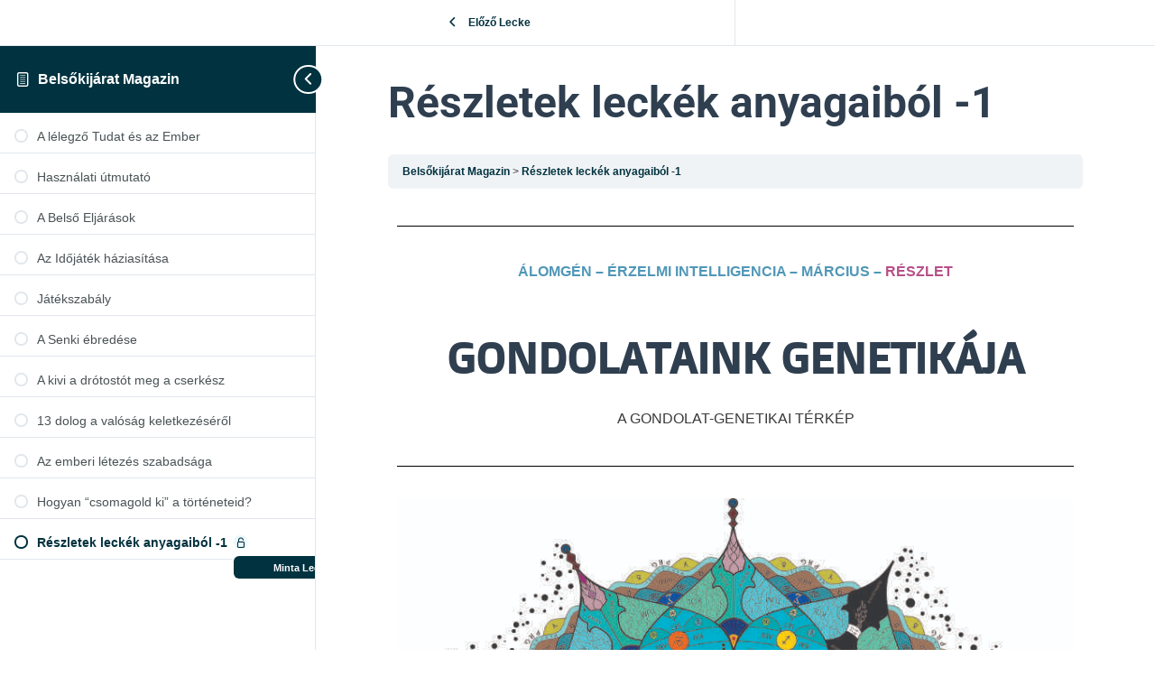

--- FILE ---
content_type: text/html; charset=UTF-8
request_url: https://workshop.belsokijarat.hu/lessons/1-minta-reszletek-egy-lecke-anyagabol/
body_size: 55021
content:
<!DOCTYPE html><html lang="hu"><head><script data-no-optimize="1">var litespeed_docref=sessionStorage.getItem("litespeed_docref");litespeed_docref&&(Object.defineProperty(document,"referrer",{get:function(){return litespeed_docref}}),sessionStorage.removeItem("litespeed_docref"));</script> <meta charset="UTF-8"><meta name="viewport" content="width=device-width, initial-scale=1"><link rel="profile" href="http://gmpg.org/xfn/11"><title>Részletek leckék anyagaiból -1 &#8211; Belsőkijárat</title><style>#wpadminbar #wp-admin-bar-wccp_free_top_button .ab-icon:before {
	content: "\f160";
	color: #02CA02;
	top: 3px;
}
#wpadminbar #wp-admin-bar-wccp_free_top_button .ab-icon {
	transform: rotate(45deg);
}</style><meta name='robots' content='max-image-preview:large' /> <script data-cfasync="false" data-pagespeed-no-defer>window.dataLayerPYS = window.dataLayerPYS || [];</script> <script type='application/javascript'  id='pys-version-script'>console.log('PixelYourSite Free version 11.1.5.2');</script> <link rel='dns-prefetch' href='//fonts.googleapis.com' /><link rel="alternate" type="application/rss+xml" title="Belsőkijárat &raquo; hírcsatorna" href="https://workshop.belsokijarat.hu/feed/" /><link rel="alternate" type="application/rss+xml" title="Belsőkijárat &raquo; hozzászólás hírcsatorna" href="https://workshop.belsokijarat.hu/comments/feed/" /><link rel="alternate" title="oEmbed (JSON)" type="application/json+oembed" href="https://workshop.belsokijarat.hu/wp-json/oembed/1.0/embed?url=https%3A%2F%2Fworkshop.belsokijarat.hu%2Flessons%2F1-minta-reszletek-egy-lecke-anyagabol%2F" /><link rel="alternate" title="oEmbed (XML)" type="text/xml+oembed" href="https://workshop.belsokijarat.hu/wp-json/oembed/1.0/embed?url=https%3A%2F%2Fworkshop.belsokijarat.hu%2Flessons%2F1-minta-reszletek-egy-lecke-anyagabol%2F&#038;format=xml" /><style>.lazyload,
			.lazyloading {
				max-width: 100%;
			}</style><style id='wp-img-auto-sizes-contain-inline-css'>img:is([sizes=auto i],[sizes^="auto," i]){contain-intrinsic-size:3000px 1500px}
/*# sourceURL=wp-img-auto-sizes-contain-inline-css */</style><link data-optimized="2" rel="stylesheet" href="https://workshop.belsokijarat.hu/wp-content/litespeed/css/b114fa4554257b49e42f4c949f45a7b7.css?ver=6a03e" /><style id='astra-theme-css-inline-css'>.ast-no-sidebar .entry-content .alignfull {margin-left: calc( -50vw + 50%);margin-right: calc( -50vw + 50%);max-width: 100vw;width: 100vw;}.ast-no-sidebar .entry-content .alignwide {margin-left: calc(-41vw + 50%);margin-right: calc(-41vw + 50%);max-width: unset;width: unset;}.ast-no-sidebar .entry-content .alignfull .alignfull,.ast-no-sidebar .entry-content .alignfull .alignwide,.ast-no-sidebar .entry-content .alignwide .alignfull,.ast-no-sidebar .entry-content .alignwide .alignwide,.ast-no-sidebar .entry-content .wp-block-column .alignfull,.ast-no-sidebar .entry-content .wp-block-column .alignwide{width: 100%;margin-left: auto;margin-right: auto;}.wp-block-gallery,.blocks-gallery-grid {margin: 0;}.wp-block-separator {max-width: 100px;}.wp-block-separator.is-style-wide,.wp-block-separator.is-style-dots {max-width: none;}.entry-content .has-2-columns .wp-block-column:first-child {padding-right: 10px;}.entry-content .has-2-columns .wp-block-column:last-child {padding-left: 10px;}@media (max-width: 782px) {.entry-content .wp-block-columns .wp-block-column {flex-basis: 100%;}.entry-content .has-2-columns .wp-block-column:first-child {padding-right: 0;}.entry-content .has-2-columns .wp-block-column:last-child {padding-left: 0;}}body .entry-content .wp-block-latest-posts {margin-left: 0;}body .entry-content .wp-block-latest-posts li {list-style: none;}.ast-no-sidebar .ast-container .entry-content .wp-block-latest-posts {margin-left: 0;}.ast-header-break-point .entry-content .alignwide {margin-left: auto;margin-right: auto;}.entry-content .blocks-gallery-item img {margin-bottom: auto;}.wp-block-pullquote {border-top: 4px solid #555d66;border-bottom: 4px solid #555d66;color: #40464d;}:root{--ast-post-nav-space:0;--ast-container-default-xlg-padding:6.67em;--ast-container-default-lg-padding:5.67em;--ast-container-default-slg-padding:4.34em;--ast-container-default-md-padding:3.34em;--ast-container-default-sm-padding:6.67em;--ast-container-default-xs-padding:2.4em;--ast-container-default-xxs-padding:1.4em;--ast-code-block-background:#EEEEEE;--ast-comment-inputs-background:#FAFAFA;--ast-normal-container-width:1200px;--ast-narrow-container-width:750px;--ast-blog-title-font-weight:normal;--ast-blog-meta-weight:inherit;}html{font-size:100%;}a,.page-title{color:#41619d;}a:hover,a:focus{color:#004de5;}body,button,input,select,textarea,.ast-button,.ast-custom-button{font-family:'Lato',sans-serif;font-weight:400;font-size:16px;font-size:1rem;}blockquote{color:#000000;}h1,.entry-content h1,h2,.entry-content h2,h3,.entry-content h3,h4,.entry-content h4,h5,.entry-content h5,h6,.entry-content h6,.site-title,.site-title a{font-family:'Lato',sans-serif;font-weight:400;}.ast-site-identity .site-title a{color:#ffffff;}.site-title{font-size:35px;font-size:2.1875rem;display:none;}header .custom-logo-link img{max-width:81px;width:81px;}.astra-logo-svg{width:81px;}.site-header .site-description{font-size:15px;font-size:0.9375rem;display:none;}.entry-title{font-size:30px;font-size:1.875rem;}.archive .ast-article-post .ast-article-inner,.blog .ast-article-post .ast-article-inner,.archive .ast-article-post .ast-article-inner:hover,.blog .ast-article-post .ast-article-inner:hover{overflow:hidden;}h1,.entry-content h1{font-size:48px;font-size:3rem;font-weight:700;font-family:'Roboto',sans-serif;line-height:1.4em;}h2,.entry-content h2{font-size:35px;font-size:2.1875rem;font-weight:500;font-family:'Roboto',sans-serif;line-height:1.3em;}h3,.entry-content h3{font-size:20px;font-size:1.25rem;font-weight:700;font-family:'Roboto',sans-serif;line-height:1.3em;}h4,.entry-content h4{font-size:18px;font-size:1.125rem;line-height:1.2em;font-weight:500;font-family:'Lato',sans-serif;}h5,.entry-content h5{font-size:16px;font-size:1rem;line-height:1.2em;font-family:'Lato',sans-serif;}h6,.entry-content h6{font-size:14px;font-size:0.875rem;line-height:1.25em;font-family:'Lato',sans-serif;}::selection{background-color:#004de5;color:#ffffff;}body,h1,.entry-title a,.entry-content h1,h2,.entry-content h2,h3,.entry-content h3,h4,.entry-content h4,h5,.entry-content h5,h6,.entry-content h6{color:#3a3a3a;}.tagcloud a:hover,.tagcloud a:focus,.tagcloud a.current-item{color:#ffffff;border-color:#41619d;background-color:#41619d;}input:focus,input[type="text"]:focus,input[type="email"]:focus,input[type="url"]:focus,input[type="password"]:focus,input[type="reset"]:focus,input[type="search"]:focus,textarea:focus{border-color:#41619d;}input[type="radio"]:checked,input[type=reset],input[type="checkbox"]:checked,input[type="checkbox"]:hover:checked,input[type="checkbox"]:focus:checked,input[type=range]::-webkit-slider-thumb{border-color:#41619d;background-color:#41619d;box-shadow:none;}.site-footer a:hover + .post-count,.site-footer a:focus + .post-count{background:#41619d;border-color:#41619d;}.single .nav-links .nav-previous,.single .nav-links .nav-next{color:#41619d;}.entry-meta,.entry-meta *{line-height:1.45;color:#41619d;}.entry-meta a:not(.ast-button):hover,.entry-meta a:not(.ast-button):hover *,.entry-meta a:not(.ast-button):focus,.entry-meta a:not(.ast-button):focus *,.page-links > .page-link,.page-links .page-link:hover,.post-navigation a:hover{color:#004de5;}#cat option,.secondary .calendar_wrap thead a,.secondary .calendar_wrap thead a:visited{color:#41619d;}.secondary .calendar_wrap #today,.ast-progress-val span{background:#41619d;}.secondary a:hover + .post-count,.secondary a:focus + .post-count{background:#41619d;border-color:#41619d;}.calendar_wrap #today > a{color:#ffffff;}.page-links .page-link,.single .post-navigation a{color:#41619d;}.ast-search-menu-icon .search-form button.search-submit{padding:0 4px;}.ast-search-menu-icon form.search-form{padding-right:0;}.ast-search-menu-icon.slide-search input.search-field{width:0;}.ast-header-search .ast-search-menu-icon.ast-dropdown-active .search-form,.ast-header-search .ast-search-menu-icon.ast-dropdown-active .search-field:focus{transition:all 0.2s;}.search-form input.search-field:focus{outline:none;}.widget-title,.widget .wp-block-heading{font-size:22px;font-size:1.375rem;color:#3a3a3a;}.ast-search-menu-icon.slide-search a:focus-visible:focus-visible,.astra-search-icon:focus-visible,#close:focus-visible,a:focus-visible,.ast-menu-toggle:focus-visible,.site .skip-link:focus-visible,.wp-block-loginout input:focus-visible,.wp-block-search.wp-block-search__button-inside .wp-block-search__inside-wrapper,.ast-header-navigation-arrow:focus-visible,.woocommerce .wc-proceed-to-checkout > .checkout-button:focus-visible,.woocommerce .woocommerce-MyAccount-navigation ul li a:focus-visible,.ast-orders-table__row .ast-orders-table__cell:focus-visible,.woocommerce .woocommerce-order-details .order-again > .button:focus-visible,.woocommerce .woocommerce-message a.button.wc-forward:focus-visible,.woocommerce #minus_qty:focus-visible,.woocommerce #plus_qty:focus-visible,a#ast-apply-coupon:focus-visible,.woocommerce .woocommerce-info a:focus-visible,.woocommerce .astra-shop-summary-wrap a:focus-visible,.woocommerce a.wc-forward:focus-visible,#ast-apply-coupon:focus-visible,.woocommerce-js .woocommerce-mini-cart-item a.remove:focus-visible,#close:focus-visible,.button.search-submit:focus-visible,#search_submit:focus,.normal-search:focus-visible,.ast-header-account-wrap:focus-visible,.woocommerce .ast-on-card-button.ast-quick-view-trigger:focus{outline-style:dotted;outline-color:inherit;outline-width:thin;}input:focus,input[type="text"]:focus,input[type="email"]:focus,input[type="url"]:focus,input[type="password"]:focus,input[type="reset"]:focus,input[type="search"]:focus,input[type="number"]:focus,textarea:focus,.wp-block-search__input:focus,[data-section="section-header-mobile-trigger"] .ast-button-wrap .ast-mobile-menu-trigger-minimal:focus,.ast-mobile-popup-drawer.active .menu-toggle-close:focus,.woocommerce-ordering select.orderby:focus,#ast-scroll-top:focus,#coupon_code:focus,.woocommerce-page #comment:focus,.woocommerce #reviews #respond input#submit:focus,.woocommerce a.add_to_cart_button:focus,.woocommerce .button.single_add_to_cart_button:focus,.woocommerce .woocommerce-cart-form button:focus,.woocommerce .woocommerce-cart-form__cart-item .quantity .qty:focus,.woocommerce .woocommerce-billing-fields .woocommerce-billing-fields__field-wrapper .woocommerce-input-wrapper > .input-text:focus,.woocommerce #order_comments:focus,.woocommerce #place_order:focus,.woocommerce .woocommerce-address-fields .woocommerce-address-fields__field-wrapper .woocommerce-input-wrapper > .input-text:focus,.woocommerce .woocommerce-MyAccount-content form button:focus,.woocommerce .woocommerce-MyAccount-content .woocommerce-EditAccountForm .woocommerce-form-row .woocommerce-Input.input-text:focus,.woocommerce .ast-woocommerce-container .woocommerce-pagination ul.page-numbers li a:focus,body #content .woocommerce form .form-row .select2-container--default .select2-selection--single:focus,#ast-coupon-code:focus,.woocommerce.woocommerce-js .quantity input[type=number]:focus,.woocommerce-js .woocommerce-mini-cart-item .quantity input[type=number]:focus,.woocommerce p#ast-coupon-trigger:focus{border-style:dotted;border-color:inherit;border-width:thin;}input{outline:none;}.woocommerce-js input[type=text]:focus,.woocommerce-js input[type=email]:focus,.woocommerce-js textarea:focus,input[type=number]:focus,.comments-area textarea#comment:focus,.comments-area textarea#comment:active,.comments-area .ast-comment-formwrap input[type="text"]:focus,.comments-area .ast-comment-formwrap input[type="text"]:active{outline-style:disable;outline-color:inherit;outline-width:thin;}.site-logo-img img{ transition:all 0.2s linear;}body .ast-oembed-container *{position:absolute;top:0;width:100%;height:100%;left:0;}body .wp-block-embed-pocket-casts .ast-oembed-container *{position:unset;}.ast-single-post-featured-section + article {margin-top: 2em;}.site-content .ast-single-post-featured-section img {width: 100%;overflow: hidden;object-fit: cover;}.site > .ast-single-related-posts-container {margin-top: 0;}@media (min-width: 922px) {.ast-desktop .ast-container--narrow {max-width: var(--ast-narrow-container-width);margin: 0 auto;}}.ast-page-builder-template .hentry {margin: 0;}.ast-page-builder-template .site-content > .ast-container {max-width: 100%;padding: 0;}.ast-page-builder-template .site .site-content #primary {padding: 0;margin: 0;}.ast-page-builder-template .no-results {text-align: center;margin: 4em auto;}.ast-page-builder-template .ast-pagination {padding: 2em;}.ast-page-builder-template .entry-header.ast-no-title.ast-no-thumbnail {margin-top: 0;}.ast-page-builder-template .entry-header.ast-header-without-markup {margin-top: 0;margin-bottom: 0;}.ast-page-builder-template .entry-header.ast-no-title.ast-no-meta {margin-bottom: 0;}.ast-page-builder-template.single .post-navigation {padding-bottom: 2em;}.ast-page-builder-template.single-post .site-content > .ast-container {max-width: 100%;}.ast-page-builder-template .entry-header {margin-top: 4em;margin-left: auto;margin-right: auto;padding-left: 20px;padding-right: 20px;}.single.ast-page-builder-template .entry-header {padding-left: 20px;padding-right: 20px;}.ast-page-builder-template .ast-archive-description {margin: 4em auto 0;padding-left: 20px;padding-right: 20px;}.ast-page-builder-template.ast-no-sidebar .entry-content .alignwide {margin-left: 0;margin-right: 0;}@media (max-width:921.9px){#ast-desktop-header{display:none;}}@media (min-width:922px){#ast-mobile-header{display:none;}}@media( max-width: 420px ) {.single .nav-links .nav-previous,.single .nav-links .nav-next {width: 100%;text-align: center;}}.wp-block-buttons.aligncenter{justify-content:center;}.ast-left-sidebar.ast-single-post #primary,.ast-right-sidebar.ast-single-post #primary,.ast-separate-container.ast-single-post.ast-right-sidebar #primary,.ast-separate-container.ast-single-post.ast-left-sidebar #primary,.ast-separate-container.ast-single-post #primary,.ast-narrow-container.ast-single-post #primary{padding-left:40px;padding-right:40px;}@media (max-width:782px){.entry-content .wp-block-columns .wp-block-column{margin-left:0px;}}.wp-block-image.aligncenter{margin-left:auto;margin-right:auto;}.wp-block-table.aligncenter{margin-left:auto;margin-right:auto;}.wp-block-buttons .wp-block-button.is-style-outline .wp-block-button__link.wp-element-button,.ast-outline-button,.wp-block-uagb-buttons-child .uagb-buttons-repeater.ast-outline-button{border-color:#0984e3;border-top-width:2px;border-right-width:2px;border-bottom-width:2px;border-left-width:2px;font-family:inherit;font-weight:inherit;font-size:16px;font-size:1rem;line-height:1em;border-top-left-radius:50px;border-top-right-radius:50px;border-bottom-right-radius:50px;border-bottom-left-radius:50px;}.wp-block-button.is-style-outline .wp-block-button__link:hover,.wp-block-buttons .wp-block-button.is-style-outline .wp-block-button__link:focus,.wp-block-buttons .wp-block-button.is-style-outline > .wp-block-button__link:not(.has-text-color):hover,.wp-block-buttons .wp-block-button.wp-block-button__link.is-style-outline:not(.has-text-color):hover,.ast-outline-button:hover,.ast-outline-button:focus,.wp-block-uagb-buttons-child .uagb-buttons-repeater.ast-outline-button:hover,.wp-block-uagb-buttons-child .uagb-buttons-repeater.ast-outline-button:focus{background-color:#4a80ec;}.wp-block-button .wp-block-button__link.wp-element-button.is-style-outline:not(.has-background),.wp-block-button.is-style-outline>.wp-block-button__link.wp-element-button:not(.has-background),.ast-outline-button{background-color:#0984e3;}.entry-content[ast-blocks-layout] > figure{margin-bottom:1em;}@media (max-width:921px){.ast-separate-container #primary,.ast-separate-container #secondary{padding:1.5em 0;}#primary,#secondary{padding:1.5em 0;margin:0;}.ast-left-sidebar #content > .ast-container{display:flex;flex-direction:column-reverse;width:100%;}.ast-separate-container .ast-article-post,.ast-separate-container .ast-article-single{padding:1.5em 2.14em;}.ast-author-box img.avatar{margin:20px 0 0 0;}}@media (min-width:922px){.ast-separate-container.ast-right-sidebar #primary,.ast-separate-container.ast-left-sidebar #primary{border:0;}.search-no-results.ast-separate-container #primary{margin-bottom:4em;}}.elementor-button-wrapper .elementor-button{border-style:solid;text-decoration:none;border-top-width:0;border-right-width:0;border-left-width:0;border-bottom-width:0;}body .elementor-button.elementor-size-sm,body .elementor-button.elementor-size-xs,body .elementor-button.elementor-size-md,body .elementor-button.elementor-size-lg,body .elementor-button.elementor-size-xl,body .elementor-button{border-top-left-radius:50px;border-top-right-radius:50px;border-bottom-right-radius:50px;border-bottom-left-radius:50px;padding-top:15px;padding-right:40px;padding-bottom:16px;padding-left:40px;}.elementor-button-wrapper .elementor-button{border-color:#0984e3;background-color:#0984e3;}.elementor-button-wrapper .elementor-button:hover,.elementor-button-wrapper .elementor-button:focus{color:#ffffff;background-color:#4a80ec;border-color:#4a80ec;}.wp-block-button .wp-block-button__link ,.elementor-button-wrapper .elementor-button,.elementor-button-wrapper .elementor-button:visited{color:#ffffff;}.elementor-button-wrapper .elementor-button{font-size:16px;font-size:1rem;line-height:1em;}body .elementor-button.elementor-size-sm,body .elementor-button.elementor-size-xs,body .elementor-button.elementor-size-md,body .elementor-button.elementor-size-lg,body .elementor-button.elementor-size-xl,body .elementor-button{font-size:16px;font-size:1rem;}.wp-block-button .wp-block-button__link:hover,.wp-block-button .wp-block-button__link:focus{color:#ffffff;background-color:#4a80ec;border-color:#4a80ec;}.elementor-widget-heading h1.elementor-heading-title{line-height:1.4em;}.elementor-widget-heading h2.elementor-heading-title{line-height:1.3em;}.elementor-widget-heading h3.elementor-heading-title{line-height:1.3em;}.elementor-widget-heading h4.elementor-heading-title{line-height:1.2em;}.elementor-widget-heading h5.elementor-heading-title{line-height:1.2em;}.elementor-widget-heading h6.elementor-heading-title{line-height:1.25em;}.wp-block-button .wp-block-button__link{border-top-width:0;border-right-width:0;border-left-width:0;border-bottom-width:0;border-color:#0984e3;background-color:#0984e3;color:#ffffff;font-family:inherit;font-weight:inherit;line-height:1em;font-size:16px;font-size:1rem;border-top-left-radius:50px;border-top-right-radius:50px;border-bottom-right-radius:50px;border-bottom-left-radius:50px;padding-top:15px;padding-right:40px;padding-bottom:16px;padding-left:40px;}.menu-toggle,button,.ast-button,.ast-custom-button,.button,input#submit,input[type="button"],input[type="submit"],input[type="reset"]{border-style:solid;border-top-width:0;border-right-width:0;border-left-width:0;border-bottom-width:0;color:#ffffff;border-color:#0984e3;background-color:#0984e3;padding-top:15px;padding-right:40px;padding-bottom:16px;padding-left:40px;font-family:inherit;font-weight:inherit;font-size:16px;font-size:1rem;line-height:1em;border-top-left-radius:50px;border-top-right-radius:50px;border-bottom-right-radius:50px;border-bottom-left-radius:50px;}button:focus,.menu-toggle:hover,button:hover,.ast-button:hover,.ast-custom-button:hover .button:hover,.ast-custom-button:hover ,input[type=reset]:hover,input[type=reset]:focus,input#submit:hover,input#submit:focus,input[type="button"]:hover,input[type="button"]:focus,input[type="submit"]:hover,input[type="submit"]:focus{color:#ffffff;background-color:#4a80ec;border-color:#4a80ec;}@media (max-width:921px){.ast-mobile-header-stack .main-header-bar .ast-search-menu-icon{display:inline-block;}.ast-header-break-point.ast-header-custom-item-outside .ast-mobile-header-stack .main-header-bar .ast-search-icon{margin:0;}.ast-comment-avatar-wrap img{max-width:2.5em;}.ast-comment-meta{padding:0 1.8888em 1.3333em;}.ast-separate-container .ast-comment-list li.depth-1{padding:1.5em 2.14em;}.ast-separate-container .comment-respond{padding:2em 2.14em;}}@media (min-width:544px){.ast-container{max-width:100%;}}@media (max-width:544px){.ast-separate-container .ast-article-post,.ast-separate-container .ast-article-single,.ast-separate-container .comments-title,.ast-separate-container .ast-archive-description{padding:1.5em 1em;}.ast-separate-container #content .ast-container{padding-left:0.54em;padding-right:0.54em;}.ast-separate-container .ast-comment-list .bypostauthor{padding:.5em;}.ast-search-menu-icon.ast-dropdown-active .search-field{width:170px;}} #ast-mobile-header .ast-site-header-cart-li a{pointer-events:none;}body,.ast-separate-container{background-color:#fafafa;background-image:none;}.ast-no-sidebar.ast-separate-container .entry-content .alignfull {margin-left: -6.67em;margin-right: -6.67em;width: auto;}@media (max-width: 1200px) {.ast-no-sidebar.ast-separate-container .entry-content .alignfull {margin-left: -2.4em;margin-right: -2.4em;}}@media (max-width: 768px) {.ast-no-sidebar.ast-separate-container .entry-content .alignfull {margin-left: -2.14em;margin-right: -2.14em;}}@media (max-width: 544px) {.ast-no-sidebar.ast-separate-container .entry-content .alignfull {margin-left: -1em;margin-right: -1em;}}.ast-no-sidebar.ast-separate-container .entry-content .alignwide {margin-left: -20px;margin-right: -20px;}.ast-no-sidebar.ast-separate-container .entry-content .wp-block-column .alignfull,.ast-no-sidebar.ast-separate-container .entry-content .wp-block-column .alignwide {margin-left: auto;margin-right: auto;width: 100%;}@media (max-width:921px){.site-title{display:none;}.site-header .site-description{display:none;}h1,.entry-content h1{font-size:30px;}h2,.entry-content h2{font-size:25px;}h3,.entry-content h3{font-size:20px;}}@media (max-width:544px){.site-title{display:none;}.site-header .site-description{display:none;}h1,.entry-content h1{font-size:22px;}h2,.entry-content h2{font-size:25px;}h3,.entry-content h3{font-size:20px;}header .custom-logo-link img,.ast-header-break-point .site-branding img,.ast-header-break-point .custom-logo-link img{max-width:90px;width:90px;}.astra-logo-svg{width:90px;}.ast-header-break-point .site-logo-img .custom-mobile-logo-link img{max-width:90px;}}@media (max-width:921px){html{font-size:91.2%;}}@media (max-width:544px){html{font-size:91.2%;}}@media (min-width:922px){.ast-container{max-width:1240px;}}@font-face {font-family: "Astra";src: url(https://workshop.belsokijarat.hu/wp-content/themes/astra/assets/fonts/astra.woff) format("woff"),url(https://workshop.belsokijarat.hu/wp-content/themes/astra/assets/fonts/astra.ttf) format("truetype"),url(https://workshop.belsokijarat.hu/wp-content/themes/astra/assets/fonts/astra.svg#astra) format("svg");font-weight: normal;font-style: normal;font-display: fallback;}@media (min-width:922px){.main-header-menu .sub-menu .menu-item.ast-left-align-sub-menu:hover > .sub-menu,.main-header-menu .sub-menu .menu-item.ast-left-align-sub-menu.focus > .sub-menu{margin-left:-0px;}}.site .comments-area{padding-bottom:3em;}.footer-widget-area[data-section^="section-fb-html-"] .ast-builder-html-element{text-align:center;}.astra-icon-down_arrow::after {content: "\e900";font-family: Astra;}.astra-icon-close::after {content: "\e5cd";font-family: Astra;}.astra-icon-drag_handle::after {content: "\e25d";font-family: Astra;}.astra-icon-format_align_justify::after {content: "\e235";font-family: Astra;}.astra-icon-menu::after {content: "\e5d2";font-family: Astra;}.astra-icon-reorder::after {content: "\e8fe";font-family: Astra;}.astra-icon-search::after {content: "\e8b6";font-family: Astra;}.astra-icon-zoom_in::after {content: "\e56b";font-family: Astra;}.astra-icon-check-circle::after {content: "\e901";font-family: Astra;}.astra-icon-shopping-cart::after {content: "\f07a";font-family: Astra;}.astra-icon-shopping-bag::after {content: "\f290";font-family: Astra;}.astra-icon-shopping-basket::after {content: "\f291";font-family: Astra;}.astra-icon-circle-o::after {content: "\e903";font-family: Astra;}.astra-icon-certificate::after {content: "\e902";font-family: Astra;}blockquote {padding: 1.2em;}:root .has-ast-global-color-0-color{color:var(--ast-global-color-0);}:root .has-ast-global-color-0-background-color{background-color:var(--ast-global-color-0);}:root .wp-block-button .has-ast-global-color-0-color{color:var(--ast-global-color-0);}:root .wp-block-button .has-ast-global-color-0-background-color{background-color:var(--ast-global-color-0);}:root .has-ast-global-color-1-color{color:var(--ast-global-color-1);}:root .has-ast-global-color-1-background-color{background-color:var(--ast-global-color-1);}:root .wp-block-button .has-ast-global-color-1-color{color:var(--ast-global-color-1);}:root .wp-block-button .has-ast-global-color-1-background-color{background-color:var(--ast-global-color-1);}:root .has-ast-global-color-2-color{color:var(--ast-global-color-2);}:root .has-ast-global-color-2-background-color{background-color:var(--ast-global-color-2);}:root .wp-block-button .has-ast-global-color-2-color{color:var(--ast-global-color-2);}:root .wp-block-button .has-ast-global-color-2-background-color{background-color:var(--ast-global-color-2);}:root .has-ast-global-color-3-color{color:var(--ast-global-color-3);}:root .has-ast-global-color-3-background-color{background-color:var(--ast-global-color-3);}:root .wp-block-button .has-ast-global-color-3-color{color:var(--ast-global-color-3);}:root .wp-block-button .has-ast-global-color-3-background-color{background-color:var(--ast-global-color-3);}:root .has-ast-global-color-4-color{color:var(--ast-global-color-4);}:root .has-ast-global-color-4-background-color{background-color:var(--ast-global-color-4);}:root .wp-block-button .has-ast-global-color-4-color{color:var(--ast-global-color-4);}:root .wp-block-button .has-ast-global-color-4-background-color{background-color:var(--ast-global-color-4);}:root .has-ast-global-color-5-color{color:var(--ast-global-color-5);}:root .has-ast-global-color-5-background-color{background-color:var(--ast-global-color-5);}:root .wp-block-button .has-ast-global-color-5-color{color:var(--ast-global-color-5);}:root .wp-block-button .has-ast-global-color-5-background-color{background-color:var(--ast-global-color-5);}:root .has-ast-global-color-6-color{color:var(--ast-global-color-6);}:root .has-ast-global-color-6-background-color{background-color:var(--ast-global-color-6);}:root .wp-block-button .has-ast-global-color-6-color{color:var(--ast-global-color-6);}:root .wp-block-button .has-ast-global-color-6-background-color{background-color:var(--ast-global-color-6);}:root .has-ast-global-color-7-color{color:var(--ast-global-color-7);}:root .has-ast-global-color-7-background-color{background-color:var(--ast-global-color-7);}:root .wp-block-button .has-ast-global-color-7-color{color:var(--ast-global-color-7);}:root .wp-block-button .has-ast-global-color-7-background-color{background-color:var(--ast-global-color-7);}:root .has-ast-global-color-8-color{color:var(--ast-global-color-8);}:root .has-ast-global-color-8-background-color{background-color:var(--ast-global-color-8);}:root .wp-block-button .has-ast-global-color-8-color{color:var(--ast-global-color-8);}:root .wp-block-button .has-ast-global-color-8-background-color{background-color:var(--ast-global-color-8);}:root{--ast-global-color-0:#0170B9;--ast-global-color-1:#3a3a3a;--ast-global-color-2:#3a3a3a;--ast-global-color-3:#4B4F58;--ast-global-color-4:#F5F5F5;--ast-global-color-5:#FFFFFF;--ast-global-color-6:#E5E5E5;--ast-global-color-7:#424242;--ast-global-color-8:#000000;}:root {--ast-border-color : #dddddd;}.ast-single-entry-banner {-js-display: flex;display: flex;flex-direction: column;justify-content: center;text-align: center;position: relative;background: #eeeeee;}.ast-single-entry-banner[data-banner-layout="layout-1"] {max-width: 1200px;background: inherit;padding: 20px 0;}.ast-single-entry-banner[data-banner-width-type="custom"] {margin: 0 auto;width: 100%;}.ast-single-entry-banner + .site-content .entry-header {margin-bottom: 0;}.site .ast-author-avatar {--ast-author-avatar-size: ;}a.ast-underline-text {text-decoration: underline;}.ast-container > .ast-terms-link {position: relative;display: block;}a.ast-button.ast-badge-tax {padding: 4px 8px;border-radius: 3px;font-size: inherit;}header.entry-header .entry-title{font-size:22px;font-size:1.375rem;}header.entry-header > *:not(:last-child){margin-bottom:10px;}@media (max-width:921px){header.entry-header .entry-title{font-size:22px;font-size:1.375rem;}}@media (max-width:544px){header.entry-header .entry-title{font-size:20px;font-size:1.25rem;}}.ast-archive-entry-banner {-js-display: flex;display: flex;flex-direction: column;justify-content: center;text-align: center;position: relative;background: #eeeeee;}.ast-archive-entry-banner[data-banner-width-type="custom"] {margin: 0 auto;width: 100%;}.ast-archive-entry-banner[data-banner-layout="layout-1"] {background: inherit;padding: 20px 0;text-align: left;}body.archive .ast-archive-description{max-width:1200px;width:100%;text-align:left;padding-top:3em;padding-right:3em;padding-bottom:3em;padding-left:3em;}body.archive .ast-archive-description .ast-archive-title,body.archive .ast-archive-description .ast-archive-title *{font-size:40px;font-size:2.5rem;}body.archive .ast-archive-description > *:not(:last-child){margin-bottom:10px;}@media (max-width:921px){body.archive .ast-archive-description{text-align:left;}}@media (max-width:544px){body.archive .ast-archive-description{text-align:left;}}.ast-breadcrumbs .trail-browse,.ast-breadcrumbs .trail-items,.ast-breadcrumbs .trail-items li{display:inline-block;margin:0;padding:0;border:none;background:inherit;text-indent:0;text-decoration:none;}.ast-breadcrumbs .trail-browse{font-size:inherit;font-style:inherit;font-weight:inherit;color:inherit;}.ast-breadcrumbs .trail-items{list-style:none;}.trail-items li::after{padding:0 0.3em;content:"\00bb";}.trail-items li:last-of-type::after{display:none;}h1,.entry-content h1,h2,.entry-content h2,h3,.entry-content h3,h4,.entry-content h4,h5,.entry-content h5,h6,.entry-content h6{color:#2f3f50;}@media (max-width:921px){.ast-builder-grid-row-container.ast-builder-grid-row-tablet-3-firstrow .ast-builder-grid-row > *:first-child,.ast-builder-grid-row-container.ast-builder-grid-row-tablet-3-lastrow .ast-builder-grid-row > *:last-child{grid-column:1 / -1;}}@media (max-width:544px){.ast-builder-grid-row-container.ast-builder-grid-row-mobile-3-firstrow .ast-builder-grid-row > *:first-child,.ast-builder-grid-row-container.ast-builder-grid-row-mobile-3-lastrow .ast-builder-grid-row > *:last-child{grid-column:1 / -1;}}.ast-builder-layout-element[data-section="title_tagline"]{display:flex;}@media (max-width:921px){.ast-header-break-point .ast-builder-layout-element[data-section="title_tagline"]{display:flex;}}@media (max-width:544px){.ast-header-break-point .ast-builder-layout-element[data-section="title_tagline"]{display:flex;}}[data-section*="section-hb-button-"] .menu-link{display:none;}.ast-header-button-1[data-section*="section-hb-button-"] .ast-builder-button-wrap .ast-custom-button{font-size:14px;font-size:0.875rem;}.ast-header-button-1 .ast-custom-button{background:#8dc0ff;border-color:#ffffff;}.ast-header-button-1 .ast-custom-button:hover{background:#4c1278;}.ast-header-button-1[data-section*="section-hb-button-"] .ast-builder-button-wrap .ast-custom-button{margin-top:50px;margin-bottom:50px;margin-left:50px;margin-right:50px;}.ast-header-button-1[data-section="section-hb-button-1"]{display:flex;}@media (max-width:921px){.ast-header-break-point .ast-header-button-1[data-section="section-hb-button-1"]{display:flex;}}@media (max-width:544px){.ast-header-break-point .ast-header-button-1[data-section="section-hb-button-1"]{display:flex;}}.ast-builder-menu-1{font-family:inherit;font-weight:500;}.ast-builder-menu-1 .menu-item > .menu-link{font-size:15px;font-size:0.9375rem;color:rgba(255,255,255,0.84);}.ast-builder-menu-1 .menu-item > .ast-menu-toggle{color:rgba(255,255,255,0.84);}.ast-builder-menu-1 .menu-item.current-menu-item > .menu-link,.ast-builder-menu-1 .inline-on-mobile .menu-item.current-menu-item > .ast-menu-toggle,.ast-builder-menu-1 .current-menu-ancestor > .menu-link{color:#ffffff;}.ast-builder-menu-1 .menu-item.current-menu-item > .ast-menu-toggle{color:#ffffff;}.ast-builder-menu-1 .sub-menu,.ast-builder-menu-1 .inline-on-mobile .sub-menu{border-top-width:0px;border-bottom-width:0px;border-right-width:0px;border-left-width:0px;border-color:#adadad;border-style:solid;}.ast-builder-menu-1 .main-header-menu > .menu-item > .sub-menu,.ast-builder-menu-1 .main-header-menu > .menu-item > .astra-full-megamenu-wrapper{margin-top:0px;}.ast-desktop .ast-builder-menu-1 .main-header-menu > .menu-item > .sub-menu:before,.ast-desktop .ast-builder-menu-1 .main-header-menu > .menu-item > .astra-full-megamenu-wrapper:before{height:calc( 0px + 5px );}.ast-desktop .ast-builder-menu-1 .menu-item .sub-menu .menu-link{border-bottom-width:1px;border-color:rgba(39,44,108,0.15);border-style:solid;}.ast-desktop .ast-builder-menu-1 .menu-item .sub-menu:last-child > .menu-item > .menu-link{border-bottom-width:1px;}.ast-desktop .ast-builder-menu-1 .menu-item:last-child > .menu-item > .menu-link{border-bottom-width:0;}@media (max-width:921px){.ast-header-break-point .ast-builder-menu-1 .main-header-menu .menu-item > .menu-link{padding-top:0px;padding-bottom:0px;padding-left:20px;padding-right:20px;}.ast-builder-menu-1 .main-header-menu .menu-item > .menu-link{color:#191a19;}.ast-builder-menu-1 .menu-item > .ast-menu-toggle{color:#191a19;}.ast-builder-menu-1 .menu-item:hover > .menu-link,.ast-builder-menu-1 .inline-on-mobile .menu-item:hover > .ast-menu-toggle{color:#4a80ec;}.ast-builder-menu-1 .menu-item:hover > .ast-menu-toggle{color:#4a80ec;}.ast-builder-menu-1 .menu-item.current-menu-item > .menu-link,.ast-builder-menu-1 .inline-on-mobile .menu-item.current-menu-item > .ast-menu-toggle,.ast-builder-menu-1 .current-menu-ancestor > .menu-link,.ast-builder-menu-1 .current-menu-ancestor > .ast-menu-toggle{color:#4a80ec;}.ast-builder-menu-1 .menu-item.current-menu-item > .ast-menu-toggle{color:#4a80ec;}.ast-header-break-point .ast-builder-menu-1 .menu-item.menu-item-has-children > .ast-menu-toggle{top:0px;right:calc( 20px - 0.907em );}.ast-builder-menu-1 .inline-on-mobile .menu-item.menu-item-has-children > .ast-menu-toggle{right:-15px;}.ast-builder-menu-1 .menu-item-has-children > .menu-link:after{content:unset;}.ast-builder-menu-1 .main-header-menu > .menu-item > .sub-menu,.ast-builder-menu-1 .main-header-menu > .menu-item > .astra-full-megamenu-wrapper{margin-top:0;}.ast-builder-menu-1 .main-header-menu,.ast-builder-menu-1 .main-header-menu .sub-menu{background-color:#ffffff;background-image:none;}}@media (max-width:544px){.ast-header-break-point .ast-builder-menu-1 .menu-item.menu-item-has-children > .ast-menu-toggle{top:0;}.ast-builder-menu-1 .main-header-menu > .menu-item > .sub-menu,.ast-builder-menu-1 .main-header-menu > .menu-item > .astra-full-megamenu-wrapper{margin-top:0;}}.ast-builder-menu-1{display:flex;}@media (max-width:921px){.ast-header-break-point .ast-builder-menu-1{display:flex;}}@media (max-width:544px){.ast-header-break-point .ast-builder-menu-1{display:flex;}}.site-below-footer-wrap{padding-top:20px;padding-bottom:20px;}.site-below-footer-wrap[data-section="section-below-footer-builder"]{background-color:#00323f;background-image:none;min-height:80px;border-style:solid;border-width:0px;border-top-width:1px;border-top-color:rgba(255,255,255,0.2);}.site-below-footer-wrap[data-section="section-below-footer-builder"] .ast-builder-grid-row{max-width:1200px;min-height:80px;margin-left:auto;margin-right:auto;}.site-below-footer-wrap[data-section="section-below-footer-builder"] .ast-builder-grid-row,.site-below-footer-wrap[data-section="section-below-footer-builder"] .site-footer-section{align-items:flex-start;}.site-below-footer-wrap[data-section="section-below-footer-builder"].ast-footer-row-inline .site-footer-section{display:flex;margin-bottom:0;}.ast-builder-grid-row-full .ast-builder-grid-row{grid-template-columns:1fr;}@media (max-width:921px){.site-below-footer-wrap[data-section="section-below-footer-builder"].ast-footer-row-tablet-inline .site-footer-section{display:flex;margin-bottom:0;}.site-below-footer-wrap[data-section="section-below-footer-builder"].ast-footer-row-tablet-stack .site-footer-section{display:block;margin-bottom:10px;}.ast-builder-grid-row-container.ast-builder-grid-row-tablet-full .ast-builder-grid-row{grid-template-columns:1fr;}}@media (max-width:544px){.site-below-footer-wrap[data-section="section-below-footer-builder"].ast-footer-row-mobile-inline .site-footer-section{display:flex;margin-bottom:0;}.site-below-footer-wrap[data-section="section-below-footer-builder"].ast-footer-row-mobile-stack .site-footer-section{display:block;margin-bottom:10px;}.ast-builder-grid-row-container.ast-builder-grid-row-mobile-full .ast-builder-grid-row{grid-template-columns:1fr;}}.site-below-footer-wrap[data-section="section-below-footer-builder"]{padding-top:30px;padding-bottom:30px;padding-left:30px;padding-right:30px;}@media (max-width:921px){.site-below-footer-wrap[data-section="section-below-footer-builder"]{padding-top:30px;padding-bottom:30px;padding-left:25px;padding-right:25px;}}@media (max-width:544px){.site-below-footer-wrap[data-section="section-below-footer-builder"]{padding-top:30px;padding-bottom:30px;padding-left:20px;padding-right:20px;}}.site-below-footer-wrap[data-section="section-below-footer-builder"]{display:grid;}@media (max-width:921px){.ast-header-break-point .site-below-footer-wrap[data-section="section-below-footer-builder"]{display:grid;}}@media (max-width:544px){.ast-header-break-point .site-below-footer-wrap[data-section="section-below-footer-builder"]{display:grid;}}.ast-builder-html-element img.alignnone{display:inline-block;}.ast-builder-html-element p:first-child{margin-top:0;}.ast-builder-html-element p:last-child{margin-bottom:0;}.ast-header-break-point .main-header-bar .ast-builder-html-element{line-height:1.85714285714286;}.footer-widget-area[data-section="section-fb-html-2"]{display:block;}@media (max-width:921px){.ast-header-break-point .footer-widget-area[data-section="section-fb-html-2"]{display:block;}}@media (max-width:544px){.ast-header-break-point .footer-widget-area[data-section="section-fb-html-2"]{display:block;}}.footer-widget-area[data-section="section-fb-html-2"] .ast-builder-html-element{text-align:center;}@media (max-width:921px){.footer-widget-area[data-section="section-fb-html-2"] .ast-builder-html-element{text-align:center;}}@media (max-width:544px){.footer-widget-area[data-section="section-fb-html-2"] .ast-builder-html-element{text-align:center;}}.ast-footer-copyright{text-align:center;}.ast-footer-copyright {color:#ffffff;margin-top:-16px;margin-bottom:-16px;margin-left:-16px;margin-right:-16px;}@media (max-width:921px){.ast-footer-copyright{text-align:center;}}@media (max-width:544px){.ast-footer-copyright{text-align:center;}.ast-footer-copyright {margin-top:-10px;margin-bottom:2px;margin-left:0px;margin-right:-6px;}}.ast-footer-copyright {font-size:16px;font-size:1rem;}@media (max-width:921px){.ast-footer-copyright {font-size:15px;font-size:0.9375rem;}}@media (max-width:544px){.ast-footer-copyright {font-size:15px;font-size:0.9375rem;}}.ast-footer-copyright.ast-builder-layout-element{display:flex;}@media (max-width:921px){.ast-header-break-point .ast-footer-copyright.ast-builder-layout-element{display:flex;}}@media (max-width:544px){.ast-header-break-point .ast-footer-copyright.ast-builder-layout-element{display:flex;}}.site-footer{background-color:#0984e3;background-image:none;}.site-primary-footer-wrap{padding-top:45px;padding-bottom:45px;}.site-primary-footer-wrap[data-section="section-primary-footer-builder"]{background-image:linear-gradient(176deg,rgb(126,159,181) 15%,rgb(0,50,63) 75%);}.site-primary-footer-wrap[data-section="section-primary-footer-builder"] .ast-builder-grid-row{max-width:1200px;margin-left:auto;margin-right:auto;}.site-primary-footer-wrap[data-section="section-primary-footer-builder"] .ast-builder-grid-row,.site-primary-footer-wrap[data-section="section-primary-footer-builder"] .site-footer-section{align-items:flex-start;}.site-primary-footer-wrap[data-section="section-primary-footer-builder"].ast-footer-row-inline .site-footer-section{display:flex;margin-bottom:0;}.ast-builder-grid-row-3-cwide .ast-builder-grid-row{grid-template-columns:1fr 3fr 1fr;}@media (max-width:921px){.site-primary-footer-wrap[data-section="section-primary-footer-builder"].ast-footer-row-tablet-inline .site-footer-section{display:flex;margin-bottom:0;}.site-primary-footer-wrap[data-section="section-primary-footer-builder"].ast-footer-row-tablet-stack .site-footer-section{display:block;margin-bottom:10px;}.ast-builder-grid-row-container.ast-builder-grid-row-tablet-full .ast-builder-grid-row{grid-template-columns:1fr;}}@media (max-width:544px){.site-primary-footer-wrap[data-section="section-primary-footer-builder"].ast-footer-row-mobile-inline .site-footer-section{display:flex;margin-bottom:0;}.site-primary-footer-wrap[data-section="section-primary-footer-builder"].ast-footer-row-mobile-stack .site-footer-section{display:block;margin-bottom:10px;}.ast-builder-grid-row-container.ast-builder-grid-row-mobile-full .ast-builder-grid-row{grid-template-columns:1fr;}}.site-primary-footer-wrap[data-section="section-primary-footer-builder"]{padding-top:5px;padding-bottom:5px;padding-left:5px;padding-right:5px;margin-top:-16px;margin-bottom:-23px;margin-left:-1px;margin-right:-16px;}@media (max-width:921px){.site-primary-footer-wrap[data-section="section-primary-footer-builder"]{padding-top:80px;padding-bottom:60px;padding-left:25px;padding-right:25px;}}@media (max-width:544px){.site-primary-footer-wrap[data-section="section-primary-footer-builder"]{padding-top:57px;padding-bottom:60px;padding-left:20px;padding-right:20px;margin-top:-43px;margin-bottom:-43px;margin-left:0px;margin-right:-43px;}}.site-primary-footer-wrap[data-section="section-primary-footer-builder"]{display:grid;}@media (max-width:921px){.ast-header-break-point .site-primary-footer-wrap[data-section="section-primary-footer-builder"]{display:grid;}}@media (max-width:544px){.ast-header-break-point .site-primary-footer-wrap[data-section="section-primary-footer-builder"]{display:grid;}}.footer-widget-area[data-section="sidebar-widgets-footer-widget-1"] .footer-widget-area-inner{text-align:center;}@media (max-width:921px){.footer-widget-area[data-section="sidebar-widgets-footer-widget-1"] .footer-widget-area-inner{text-align:center;}}@media (max-width:544px){.footer-widget-area[data-section="sidebar-widgets-footer-widget-1"] .footer-widget-area-inner{text-align:center;}}.footer-widget-area[data-section="sidebar-widgets-footer-widget-1"] .footer-widget-area-inner{color:#ffffff;}.footer-widget-area[data-section="sidebar-widgets-footer-widget-1"] .widget-title,.footer-widget-area[data-section="sidebar-widgets-footer-widget-1"] h1,.footer-widget-area[data-section="sidebar-widgets-footer-widget-1"] .widget-area h1,.footer-widget-area[data-section="sidebar-widgets-footer-widget-1"] h2,.footer-widget-area[data-section="sidebar-widgets-footer-widget-1"] .widget-area h2,.footer-widget-area[data-section="sidebar-widgets-footer-widget-1"] h3,.footer-widget-area[data-section="sidebar-widgets-footer-widget-1"] .widget-area h3,.footer-widget-area[data-section="sidebar-widgets-footer-widget-1"] h4,.footer-widget-area[data-section="sidebar-widgets-footer-widget-1"] .widget-area h4,.footer-widget-area[data-section="sidebar-widgets-footer-widget-1"] h5,.footer-widget-area[data-section="sidebar-widgets-footer-widget-1"] .widget-area h5,.footer-widget-area[data-section="sidebar-widgets-footer-widget-1"] h6,.footer-widget-area[data-section="sidebar-widgets-footer-widget-1"] .widget-area h6{color:#ffffff;font-size:35px;font-size:2.1875rem;}@media (max-width:544px){.footer-widget-area[data-section="sidebar-widgets-footer-widget-1"] .widget-title,.footer-widget-area[data-section="sidebar-widgets-footer-widget-1"] h1,.footer-widget-area[data-section="sidebar-widgets-footer-widget-1"] .widget-area h1,.footer-widget-area[data-section="sidebar-widgets-footer-widget-1"] h2,.footer-widget-area[data-section="sidebar-widgets-footer-widget-1"] .widget-area h2,.footer-widget-area[data-section="sidebar-widgets-footer-widget-1"] h3,.footer-widget-area[data-section="sidebar-widgets-footer-widget-1"] .widget-area h3,.footer-widget-area[data-section="sidebar-widgets-footer-widget-1"] h4,.footer-widget-area[data-section="sidebar-widgets-footer-widget-1"] .widget-area h4,.footer-widget-area[data-section="sidebar-widgets-footer-widget-1"] h5,.footer-widget-area[data-section="sidebar-widgets-footer-widget-1"] .widget-area h5,.footer-widget-area[data-section="sidebar-widgets-footer-widget-1"] h6,.footer-widget-area[data-section="sidebar-widgets-footer-widget-1"] .widget-area h6{font-size:32px;font-size:2rem;}}.footer-widget-area[data-section="sidebar-widgets-footer-widget-1"]{display:block;}@media (max-width:921px){.ast-header-break-point .footer-widget-area[data-section="sidebar-widgets-footer-widget-1"]{display:block;}}@media (max-width:544px){.ast-header-break-point .footer-widget-area[data-section="sidebar-widgets-footer-widget-1"]{display:block;}}.elementor-widget-heading .elementor-heading-title{margin:0;}.elementor-page .ast-menu-toggle{color:unset !important;background:unset !important;}.elementor-post.elementor-grid-item.hentry{margin-bottom:0;}.woocommerce div.product .elementor-element.elementor-products-grid .related.products ul.products li.product,.elementor-element .elementor-wc-products .woocommerce[class*='columns-'] ul.products li.product{width:auto;margin:0;float:none;}body .elementor hr{background-color:#ccc;margin:0;}.ast-left-sidebar .elementor-section.elementor-section-stretched,.ast-right-sidebar .elementor-section.elementor-section-stretched{max-width:100%;left:0 !important;}.elementor-posts-container [CLASS*="ast-width-"]{width:100%;}.elementor-template-full-width .ast-container{display:block;}.elementor-screen-only,.screen-reader-text,.screen-reader-text span,.ui-helper-hidden-accessible{top:0 !important;}@media (max-width:544px){.elementor-element .elementor-wc-products .woocommerce[class*="columns-"] ul.products li.product{width:auto;margin:0;}.elementor-element .woocommerce .woocommerce-result-count{float:none;}}.ast-header-break-point .main-header-bar{border-bottom-width:1px;border-bottom-color:#dbdee0;}@media (min-width:922px){.main-header-bar{border-bottom-width:1px;border-bottom-color:#dbdee0;}}.main-header-menu .menu-item, #astra-footer-menu .menu-item, .main-header-bar .ast-masthead-custom-menu-items{-js-display:flex;display:flex;-webkit-box-pack:center;-webkit-justify-content:center;-moz-box-pack:center;-ms-flex-pack:center;justify-content:center;-webkit-box-orient:vertical;-webkit-box-direction:normal;-webkit-flex-direction:column;-moz-box-orient:vertical;-moz-box-direction:normal;-ms-flex-direction:column;flex-direction:column;}.main-header-menu > .menu-item > .menu-link, #astra-footer-menu > .menu-item > .menu-link{height:100%;-webkit-box-align:center;-webkit-align-items:center;-moz-box-align:center;-ms-flex-align:center;align-items:center;-js-display:flex;display:flex;}.header-main-layout-1 .ast-flex.main-header-container, .header-main-layout-3 .ast-flex.main-header-container{-webkit-align-content:center;-ms-flex-line-pack:center;align-content:center;-webkit-box-align:center;-webkit-align-items:center;-moz-box-align:center;-ms-flex-align:center;align-items:center;}.main-header-menu .sub-menu .menu-item.menu-item-has-children > .menu-link:after{position:absolute;right:1em;top:50%;transform:translate(0,-50%) rotate(270deg);}.ast-header-break-point .main-header-bar .main-header-bar-navigation .page_item_has_children > .ast-menu-toggle::before, .ast-header-break-point .main-header-bar .main-header-bar-navigation .menu-item-has-children > .ast-menu-toggle::before, .ast-mobile-popup-drawer .main-header-bar-navigation .menu-item-has-children>.ast-menu-toggle::before, .ast-header-break-point .ast-mobile-header-wrap .main-header-bar-navigation .menu-item-has-children > .ast-menu-toggle::before{font-weight:bold;content:"\e900";font-family:Astra;text-decoration:inherit;display:inline-block;}.ast-header-break-point .main-navigation ul.sub-menu .menu-item .menu-link:before{content:"\e900";font-family:Astra;font-size:.65em;text-decoration:inherit;display:inline-block;transform:translate(0, -2px) rotateZ(270deg);margin-right:5px;}.widget_search .search-form:after{font-family:Astra;font-size:1.2em;font-weight:normal;content:"\e8b6";position:absolute;top:50%;right:15px;transform:translate(0, -50%);}.astra-search-icon::before{content:"\e8b6";font-family:Astra;font-style:normal;font-weight:normal;text-decoration:inherit;text-align:center;-webkit-font-smoothing:antialiased;-moz-osx-font-smoothing:grayscale;z-index:3;}.main-header-bar .main-header-bar-navigation .page_item_has_children > a:after, .main-header-bar .main-header-bar-navigation .menu-item-has-children > a:after, .menu-item-has-children .ast-header-navigation-arrow:after{content:"\e900";display:inline-block;font-family:Astra;font-size:.6rem;font-weight:bold;text-rendering:auto;-webkit-font-smoothing:antialiased;-moz-osx-font-smoothing:grayscale;margin-left:10px;line-height:normal;}.menu-item-has-children .sub-menu .ast-header-navigation-arrow:after{margin-left:0;}.ast-mobile-popup-drawer .main-header-bar-navigation .ast-submenu-expanded>.ast-menu-toggle::before{transform:rotateX(180deg);}.ast-header-break-point .main-header-bar-navigation .menu-item-has-children > .menu-link:after{display:none;}@media (min-width:922px){.ast-builder-menu .main-navigation > ul > li:last-child a{margin-right:0;}}.ast-separate-container .ast-article-inner{background-color:transparent;background-image:none;}.ast-separate-container .ast-article-post{background-color:var(--ast-global-color-5);background-image:none;}@media (max-width:921px){.ast-separate-container .ast-article-post{background-color:var(--ast-global-color-5);background-image:none;}}@media (max-width:544px){.ast-separate-container .ast-article-post{background-color:var(--ast-global-color-5);background-image:none;}}.ast-separate-container .ast-article-single:not(.ast-related-post), .woocommerce.ast-separate-container .ast-woocommerce-container, .ast-separate-container .error-404, .ast-separate-container .no-results, .single.ast-separate-container  .ast-author-meta, .ast-separate-container .related-posts-title-wrapper,.ast-separate-container .comments-count-wrapper, .ast-box-layout.ast-plain-container .site-content,.ast-padded-layout.ast-plain-container .site-content, .ast-separate-container .ast-archive-description, .ast-separate-container .comments-area .comment-respond, .ast-separate-container .comments-area .ast-comment-list li, .ast-separate-container .comments-area .comments-title{background-color:var(--ast-global-color-5);background-image:none;}@media (max-width:921px){.ast-separate-container .ast-article-single:not(.ast-related-post), .woocommerce.ast-separate-container .ast-woocommerce-container, .ast-separate-container .error-404, .ast-separate-container .no-results, .single.ast-separate-container  .ast-author-meta, .ast-separate-container .related-posts-title-wrapper,.ast-separate-container .comments-count-wrapper, .ast-box-layout.ast-plain-container .site-content,.ast-padded-layout.ast-plain-container .site-content, .ast-separate-container .ast-archive-description{background-color:var(--ast-global-color-5);background-image:none;}}@media (max-width:544px){.ast-separate-container .ast-article-single:not(.ast-related-post), .woocommerce.ast-separate-container .ast-woocommerce-container, .ast-separate-container .error-404, .ast-separate-container .no-results, .single.ast-separate-container  .ast-author-meta, .ast-separate-container .related-posts-title-wrapper,.ast-separate-container .comments-count-wrapper, .ast-box-layout.ast-plain-container .site-content,.ast-padded-layout.ast-plain-container .site-content, .ast-separate-container .ast-archive-description{background-color:var(--ast-global-color-5);background-image:none;}}.ast-separate-container.ast-two-container #secondary .widget{background-color:var(--ast-global-color-5);background-image:none;}@media (max-width:921px){.ast-separate-container.ast-two-container #secondary .widget{background-color:var(--ast-global-color-5);background-image:none;}}@media (max-width:544px){.ast-separate-container.ast-two-container #secondary .widget{background-color:var(--ast-global-color-5);background-image:none;}}.ast-mobile-header-wrap .ast-primary-header-bar,.ast-primary-header-bar .site-primary-header-wrap{min-height:70px;}.ast-desktop .ast-primary-header-bar .main-header-menu > .menu-item{line-height:70px;}.ast-header-break-point #masthead .ast-mobile-header-wrap .ast-primary-header-bar,.ast-header-break-point #masthead .ast-mobile-header-wrap .ast-below-header-bar,.ast-header-break-point #masthead .ast-mobile-header-wrap .ast-above-header-bar{padding-left:20px;padding-right:20px;}.ast-header-break-point .ast-primary-header-bar{border-bottom-width:0px;border-bottom-color:#dbdee0;border-bottom-style:solid;}@media (min-width:922px){.ast-primary-header-bar{border-bottom-width:0px;border-bottom-color:#dbdee0;border-bottom-style:solid;}}.ast-primary-header-bar{background-color:#00323f;background-image:none;}@media (max-width:921px){.ast-primary-header-bar.ast-primary-header{background-color:#00323f;background-image:none;}}@media (max-width:544px){.ast-primary-header-bar.ast-primary-header{background-color:#00323f;background-image:none;}}.ast-desktop .ast-primary-header-bar.main-header-bar, .ast-header-break-point #masthead .ast-primary-header-bar.main-header-bar{padding-top:10px;padding-bottom:10px;}@media (max-width:921px){.ast-desktop .ast-primary-header-bar.main-header-bar, .ast-header-break-point #masthead .ast-primary-header-bar.main-header-bar{padding-top:1em;padding-bottom:1em;}}@media (max-width:544px){.ast-desktop .ast-primary-header-bar.main-header-bar, .ast-header-break-point #masthead .ast-primary-header-bar.main-header-bar{padding-top:0.5em;padding-bottom:1em;}}.ast-primary-header-bar{display:block;}@media (max-width:921px){.ast-header-break-point .ast-primary-header-bar{display:grid;}}@media (max-width:544px){.ast-header-break-point .ast-primary-header-bar{display:grid;}}:root{--e-global-color-astglobalcolor0:#0170B9;--e-global-color-astglobalcolor1:#3a3a3a;--e-global-color-astglobalcolor2:#3a3a3a;--e-global-color-astglobalcolor3:#4B4F58;--e-global-color-astglobalcolor4:#F5F5F5;--e-global-color-astglobalcolor5:#FFFFFF;--e-global-color-astglobalcolor6:#E5E5E5;--e-global-color-astglobalcolor7:#424242;--e-global-color-astglobalcolor8:#000000;}
/*# sourceURL=astra-theme-css-inline-css */</style><style id='global-styles-inline-css'>:root{--wp--preset--aspect-ratio--square: 1;--wp--preset--aspect-ratio--4-3: 4/3;--wp--preset--aspect-ratio--3-4: 3/4;--wp--preset--aspect-ratio--3-2: 3/2;--wp--preset--aspect-ratio--2-3: 2/3;--wp--preset--aspect-ratio--16-9: 16/9;--wp--preset--aspect-ratio--9-16: 9/16;--wp--preset--color--black: #000000;--wp--preset--color--cyan-bluish-gray: #abb8c3;--wp--preset--color--white: #ffffff;--wp--preset--color--pale-pink: #f78da7;--wp--preset--color--vivid-red: #cf2e2e;--wp--preset--color--luminous-vivid-orange: #ff6900;--wp--preset--color--luminous-vivid-amber: #fcb900;--wp--preset--color--light-green-cyan: #7bdcb5;--wp--preset--color--vivid-green-cyan: #00d084;--wp--preset--color--pale-cyan-blue: #8ed1fc;--wp--preset--color--vivid-cyan-blue: #0693e3;--wp--preset--color--vivid-purple: #9b51e0;--wp--preset--color--ast-global-color-0: var(--ast-global-color-0);--wp--preset--color--ast-global-color-1: var(--ast-global-color-1);--wp--preset--color--ast-global-color-2: var(--ast-global-color-2);--wp--preset--color--ast-global-color-3: var(--ast-global-color-3);--wp--preset--color--ast-global-color-4: var(--ast-global-color-4);--wp--preset--color--ast-global-color-5: var(--ast-global-color-5);--wp--preset--color--ast-global-color-6: var(--ast-global-color-6);--wp--preset--color--ast-global-color-7: var(--ast-global-color-7);--wp--preset--color--ast-global-color-8: var(--ast-global-color-8);--wp--preset--gradient--vivid-cyan-blue-to-vivid-purple: linear-gradient(135deg,rgb(6,147,227) 0%,rgb(155,81,224) 100%);--wp--preset--gradient--light-green-cyan-to-vivid-green-cyan: linear-gradient(135deg,rgb(122,220,180) 0%,rgb(0,208,130) 100%);--wp--preset--gradient--luminous-vivid-amber-to-luminous-vivid-orange: linear-gradient(135deg,rgb(252,185,0) 0%,rgb(255,105,0) 100%);--wp--preset--gradient--luminous-vivid-orange-to-vivid-red: linear-gradient(135deg,rgb(255,105,0) 0%,rgb(207,46,46) 100%);--wp--preset--gradient--very-light-gray-to-cyan-bluish-gray: linear-gradient(135deg,rgb(238,238,238) 0%,rgb(169,184,195) 100%);--wp--preset--gradient--cool-to-warm-spectrum: linear-gradient(135deg,rgb(74,234,220) 0%,rgb(151,120,209) 20%,rgb(207,42,186) 40%,rgb(238,44,130) 60%,rgb(251,105,98) 80%,rgb(254,248,76) 100%);--wp--preset--gradient--blush-light-purple: linear-gradient(135deg,rgb(255,206,236) 0%,rgb(152,150,240) 100%);--wp--preset--gradient--blush-bordeaux: linear-gradient(135deg,rgb(254,205,165) 0%,rgb(254,45,45) 50%,rgb(107,0,62) 100%);--wp--preset--gradient--luminous-dusk: linear-gradient(135deg,rgb(255,203,112) 0%,rgb(199,81,192) 50%,rgb(65,88,208) 100%);--wp--preset--gradient--pale-ocean: linear-gradient(135deg,rgb(255,245,203) 0%,rgb(182,227,212) 50%,rgb(51,167,181) 100%);--wp--preset--gradient--electric-grass: linear-gradient(135deg,rgb(202,248,128) 0%,rgb(113,206,126) 100%);--wp--preset--gradient--midnight: linear-gradient(135deg,rgb(2,3,129) 0%,rgb(40,116,252) 100%);--wp--preset--font-size--small: 13px;--wp--preset--font-size--medium: 20px;--wp--preset--font-size--large: 36px;--wp--preset--font-size--x-large: 42px;--wp--preset--spacing--20: 0.44rem;--wp--preset--spacing--30: 0.67rem;--wp--preset--spacing--40: 1rem;--wp--preset--spacing--50: 1.5rem;--wp--preset--spacing--60: 2.25rem;--wp--preset--spacing--70: 3.38rem;--wp--preset--spacing--80: 5.06rem;--wp--preset--shadow--natural: 6px 6px 9px rgba(0, 0, 0, 0.2);--wp--preset--shadow--deep: 12px 12px 50px rgba(0, 0, 0, 0.4);--wp--preset--shadow--sharp: 6px 6px 0px rgba(0, 0, 0, 0.2);--wp--preset--shadow--outlined: 6px 6px 0px -3px rgb(255, 255, 255), 6px 6px rgb(0, 0, 0);--wp--preset--shadow--crisp: 6px 6px 0px rgb(0, 0, 0);}:root { --wp--style--global--content-size: var(--wp--custom--ast-content-width-size);--wp--style--global--wide-size: var(--wp--custom--ast-wide-width-size); }:where(body) { margin: 0; }.wp-site-blocks > .alignleft { float: left; margin-right: 2em; }.wp-site-blocks > .alignright { float: right; margin-left: 2em; }.wp-site-blocks > .aligncenter { justify-content: center; margin-left: auto; margin-right: auto; }:where(.wp-site-blocks) > * { margin-block-start: 24px; margin-block-end: 0; }:where(.wp-site-blocks) > :first-child { margin-block-start: 0; }:where(.wp-site-blocks) > :last-child { margin-block-end: 0; }:root { --wp--style--block-gap: 24px; }:root :where(.is-layout-flow) > :first-child{margin-block-start: 0;}:root :where(.is-layout-flow) > :last-child{margin-block-end: 0;}:root :where(.is-layout-flow) > *{margin-block-start: 24px;margin-block-end: 0;}:root :where(.is-layout-constrained) > :first-child{margin-block-start: 0;}:root :where(.is-layout-constrained) > :last-child{margin-block-end: 0;}:root :where(.is-layout-constrained) > *{margin-block-start: 24px;margin-block-end: 0;}:root :where(.is-layout-flex){gap: 24px;}:root :where(.is-layout-grid){gap: 24px;}.is-layout-flow > .alignleft{float: left;margin-inline-start: 0;margin-inline-end: 2em;}.is-layout-flow > .alignright{float: right;margin-inline-start: 2em;margin-inline-end: 0;}.is-layout-flow > .aligncenter{margin-left: auto !important;margin-right: auto !important;}.is-layout-constrained > .alignleft{float: left;margin-inline-start: 0;margin-inline-end: 2em;}.is-layout-constrained > .alignright{float: right;margin-inline-start: 2em;margin-inline-end: 0;}.is-layout-constrained > .aligncenter{margin-left: auto !important;margin-right: auto !important;}.is-layout-constrained > :where(:not(.alignleft):not(.alignright):not(.alignfull)){max-width: var(--wp--style--global--content-size);margin-left: auto !important;margin-right: auto !important;}.is-layout-constrained > .alignwide{max-width: var(--wp--style--global--wide-size);}body .is-layout-flex{display: flex;}.is-layout-flex{flex-wrap: wrap;align-items: center;}.is-layout-flex > :is(*, div){margin: 0;}body .is-layout-grid{display: grid;}.is-layout-grid > :is(*, div){margin: 0;}body{padding-top: 0px;padding-right: 0px;padding-bottom: 0px;padding-left: 0px;}a:where(:not(.wp-element-button)){text-decoration: none;}:root :where(.wp-element-button, .wp-block-button__link){background-color: #32373c;border-width: 0;color: #fff;font-family: inherit;font-size: inherit;font-style: inherit;font-weight: inherit;letter-spacing: inherit;line-height: inherit;padding-top: calc(0.667em + 2px);padding-right: calc(1.333em + 2px);padding-bottom: calc(0.667em + 2px);padding-left: calc(1.333em + 2px);text-decoration: none;text-transform: inherit;}.has-black-color{color: var(--wp--preset--color--black) !important;}.has-cyan-bluish-gray-color{color: var(--wp--preset--color--cyan-bluish-gray) !important;}.has-white-color{color: var(--wp--preset--color--white) !important;}.has-pale-pink-color{color: var(--wp--preset--color--pale-pink) !important;}.has-vivid-red-color{color: var(--wp--preset--color--vivid-red) !important;}.has-luminous-vivid-orange-color{color: var(--wp--preset--color--luminous-vivid-orange) !important;}.has-luminous-vivid-amber-color{color: var(--wp--preset--color--luminous-vivid-amber) !important;}.has-light-green-cyan-color{color: var(--wp--preset--color--light-green-cyan) !important;}.has-vivid-green-cyan-color{color: var(--wp--preset--color--vivid-green-cyan) !important;}.has-pale-cyan-blue-color{color: var(--wp--preset--color--pale-cyan-blue) !important;}.has-vivid-cyan-blue-color{color: var(--wp--preset--color--vivid-cyan-blue) !important;}.has-vivid-purple-color{color: var(--wp--preset--color--vivid-purple) !important;}.has-ast-global-color-0-color{color: var(--wp--preset--color--ast-global-color-0) !important;}.has-ast-global-color-1-color{color: var(--wp--preset--color--ast-global-color-1) !important;}.has-ast-global-color-2-color{color: var(--wp--preset--color--ast-global-color-2) !important;}.has-ast-global-color-3-color{color: var(--wp--preset--color--ast-global-color-3) !important;}.has-ast-global-color-4-color{color: var(--wp--preset--color--ast-global-color-4) !important;}.has-ast-global-color-5-color{color: var(--wp--preset--color--ast-global-color-5) !important;}.has-ast-global-color-6-color{color: var(--wp--preset--color--ast-global-color-6) !important;}.has-ast-global-color-7-color{color: var(--wp--preset--color--ast-global-color-7) !important;}.has-ast-global-color-8-color{color: var(--wp--preset--color--ast-global-color-8) !important;}.has-black-background-color{background-color: var(--wp--preset--color--black) !important;}.has-cyan-bluish-gray-background-color{background-color: var(--wp--preset--color--cyan-bluish-gray) !important;}.has-white-background-color{background-color: var(--wp--preset--color--white) !important;}.has-pale-pink-background-color{background-color: var(--wp--preset--color--pale-pink) !important;}.has-vivid-red-background-color{background-color: var(--wp--preset--color--vivid-red) !important;}.has-luminous-vivid-orange-background-color{background-color: var(--wp--preset--color--luminous-vivid-orange) !important;}.has-luminous-vivid-amber-background-color{background-color: var(--wp--preset--color--luminous-vivid-amber) !important;}.has-light-green-cyan-background-color{background-color: var(--wp--preset--color--light-green-cyan) !important;}.has-vivid-green-cyan-background-color{background-color: var(--wp--preset--color--vivid-green-cyan) !important;}.has-pale-cyan-blue-background-color{background-color: var(--wp--preset--color--pale-cyan-blue) !important;}.has-vivid-cyan-blue-background-color{background-color: var(--wp--preset--color--vivid-cyan-blue) !important;}.has-vivid-purple-background-color{background-color: var(--wp--preset--color--vivid-purple) !important;}.has-ast-global-color-0-background-color{background-color: var(--wp--preset--color--ast-global-color-0) !important;}.has-ast-global-color-1-background-color{background-color: var(--wp--preset--color--ast-global-color-1) !important;}.has-ast-global-color-2-background-color{background-color: var(--wp--preset--color--ast-global-color-2) !important;}.has-ast-global-color-3-background-color{background-color: var(--wp--preset--color--ast-global-color-3) !important;}.has-ast-global-color-4-background-color{background-color: var(--wp--preset--color--ast-global-color-4) !important;}.has-ast-global-color-5-background-color{background-color: var(--wp--preset--color--ast-global-color-5) !important;}.has-ast-global-color-6-background-color{background-color: var(--wp--preset--color--ast-global-color-6) !important;}.has-ast-global-color-7-background-color{background-color: var(--wp--preset--color--ast-global-color-7) !important;}.has-ast-global-color-8-background-color{background-color: var(--wp--preset--color--ast-global-color-8) !important;}.has-black-border-color{border-color: var(--wp--preset--color--black) !important;}.has-cyan-bluish-gray-border-color{border-color: var(--wp--preset--color--cyan-bluish-gray) !important;}.has-white-border-color{border-color: var(--wp--preset--color--white) !important;}.has-pale-pink-border-color{border-color: var(--wp--preset--color--pale-pink) !important;}.has-vivid-red-border-color{border-color: var(--wp--preset--color--vivid-red) !important;}.has-luminous-vivid-orange-border-color{border-color: var(--wp--preset--color--luminous-vivid-orange) !important;}.has-luminous-vivid-amber-border-color{border-color: var(--wp--preset--color--luminous-vivid-amber) !important;}.has-light-green-cyan-border-color{border-color: var(--wp--preset--color--light-green-cyan) !important;}.has-vivid-green-cyan-border-color{border-color: var(--wp--preset--color--vivid-green-cyan) !important;}.has-pale-cyan-blue-border-color{border-color: var(--wp--preset--color--pale-cyan-blue) !important;}.has-vivid-cyan-blue-border-color{border-color: var(--wp--preset--color--vivid-cyan-blue) !important;}.has-vivid-purple-border-color{border-color: var(--wp--preset--color--vivid-purple) !important;}.has-ast-global-color-0-border-color{border-color: var(--wp--preset--color--ast-global-color-0) !important;}.has-ast-global-color-1-border-color{border-color: var(--wp--preset--color--ast-global-color-1) !important;}.has-ast-global-color-2-border-color{border-color: var(--wp--preset--color--ast-global-color-2) !important;}.has-ast-global-color-3-border-color{border-color: var(--wp--preset--color--ast-global-color-3) !important;}.has-ast-global-color-4-border-color{border-color: var(--wp--preset--color--ast-global-color-4) !important;}.has-ast-global-color-5-border-color{border-color: var(--wp--preset--color--ast-global-color-5) !important;}.has-ast-global-color-6-border-color{border-color: var(--wp--preset--color--ast-global-color-6) !important;}.has-ast-global-color-7-border-color{border-color: var(--wp--preset--color--ast-global-color-7) !important;}.has-ast-global-color-8-border-color{border-color: var(--wp--preset--color--ast-global-color-8) !important;}.has-vivid-cyan-blue-to-vivid-purple-gradient-background{background: var(--wp--preset--gradient--vivid-cyan-blue-to-vivid-purple) !important;}.has-light-green-cyan-to-vivid-green-cyan-gradient-background{background: var(--wp--preset--gradient--light-green-cyan-to-vivid-green-cyan) !important;}.has-luminous-vivid-amber-to-luminous-vivid-orange-gradient-background{background: var(--wp--preset--gradient--luminous-vivid-amber-to-luminous-vivid-orange) !important;}.has-luminous-vivid-orange-to-vivid-red-gradient-background{background: var(--wp--preset--gradient--luminous-vivid-orange-to-vivid-red) !important;}.has-very-light-gray-to-cyan-bluish-gray-gradient-background{background: var(--wp--preset--gradient--very-light-gray-to-cyan-bluish-gray) !important;}.has-cool-to-warm-spectrum-gradient-background{background: var(--wp--preset--gradient--cool-to-warm-spectrum) !important;}.has-blush-light-purple-gradient-background{background: var(--wp--preset--gradient--blush-light-purple) !important;}.has-blush-bordeaux-gradient-background{background: var(--wp--preset--gradient--blush-bordeaux) !important;}.has-luminous-dusk-gradient-background{background: var(--wp--preset--gradient--luminous-dusk) !important;}.has-pale-ocean-gradient-background{background: var(--wp--preset--gradient--pale-ocean) !important;}.has-electric-grass-gradient-background{background: var(--wp--preset--gradient--electric-grass) !important;}.has-midnight-gradient-background{background: var(--wp--preset--gradient--midnight) !important;}.has-small-font-size{font-size: var(--wp--preset--font-size--small) !important;}.has-medium-font-size{font-size: var(--wp--preset--font-size--medium) !important;}.has-large-font-size{font-size: var(--wp--preset--font-size--large) !important;}.has-x-large-font-size{font-size: var(--wp--preset--font-size--x-large) !important;}
:root :where(.wp-block-pullquote){font-size: 1.5em;line-height: 1.6;}
/*# sourceURL=global-styles-inline-css */</style><style id='woocommerce-general-inline-css'>.woocommerce .woocommerce-result-count, .woocommerce-page .woocommerce-result-count {
						float: left;
					}

					.woocommerce .woocommerce-ordering {
						float: right;
						margin-bottom: 2.5em;
					}
				
					.woocommerce-js a.button, .woocommerce button.button, .woocommerce input.button, .woocommerce #respond input#submit {
						font-size: 100%;
						line-height: 1;
						text-decoration: none;
						overflow: visible;
						padding: 0.5em 0.75em;
						font-weight: 700;
						border-radius: 3px;
						color: $secondarytext;
						background-color: $secondary;
						border: 0;
					}
					.woocommerce-js a.button:hover, .woocommerce button.button:hover, .woocommerce input.button:hover, .woocommerce #respond input#submit:hover {
						background-color: #dad8da;
						background-image: none;
						color: #515151;
					}
				#customer_details h3:not(.elementor-widget-woocommerce-checkout-page h3){font-size:1.2rem;padding:20px 0 14px;margin:0 0 20px;border-bottom:1px solid var(--ast-border-color);font-weight:700;}form #order_review_heading:not(.elementor-widget-woocommerce-checkout-page #order_review_heading){border-width:2px 2px 0 2px;border-style:solid;font-size:1.2rem;margin:0;padding:1.5em 1.5em 1em;border-color:var(--ast-border-color);font-weight:700;}.woocommerce-Address h3, .cart-collaterals h2{font-size:1.2rem;padding:.7em 1em;}.woocommerce-cart .cart-collaterals .cart_totals>h2{font-weight:700;}form #order_review:not(.elementor-widget-woocommerce-checkout-page #order_review){padding:0 2em;border-width:0 2px 2px;border-style:solid;border-color:var(--ast-border-color);}ul#shipping_method li:not(.elementor-widget-woocommerce-cart #shipping_method li){margin:0;padding:0.25em 0 0.25em 22px;text-indent:-22px;list-style:none outside;}.woocommerce span.onsale, .wc-block-grid__product .wc-block-grid__product-onsale{background-color:#004de5;color:#ffffff;}.woocommerce-message, .woocommerce-info{border-top-color:#41619d;}.woocommerce-message::before,.woocommerce-info::before{color:#41619d;}.woocommerce ul.products li.product .price, .woocommerce div.product p.price, .woocommerce div.product span.price, .widget_layered_nav_filters ul li.chosen a, .woocommerce-page ul.products li.product .ast-woo-product-category, .wc-layered-nav-rating a{color:#3a3a3a;}.woocommerce nav.woocommerce-pagination ul,.woocommerce nav.woocommerce-pagination ul li{border-color:#41619d;}.woocommerce nav.woocommerce-pagination ul li a:focus, .woocommerce nav.woocommerce-pagination ul li a:hover, .woocommerce nav.woocommerce-pagination ul li span.current{background:#41619d;color:#ffffff;}.woocommerce-MyAccount-navigation-link.is-active a{color:#004de5;}.woocommerce .widget_price_filter .ui-slider .ui-slider-range, .woocommerce .widget_price_filter .ui-slider .ui-slider-handle{background-color:#41619d;}.woocommerce .star-rating, .woocommerce .comment-form-rating .stars a, .woocommerce .star-rating::before{color:var(--ast-global-color-3);}.woocommerce div.product .woocommerce-tabs ul.tabs li.active:before,  .woocommerce div.ast-product-tabs-layout-vertical .woocommerce-tabs ul.tabs li:hover::before{background:#41619d;}.woocommerce .woocommerce-cart-form button[name="update_cart"]:disabled{color:#ffffff;}.woocommerce #content table.cart .button[name="apply_coupon"], .woocommerce-page #content table.cart .button[name="apply_coupon"]{padding:10px 40px;}.woocommerce table.cart td.actions .button, .woocommerce #content table.cart td.actions .button, .woocommerce-page table.cart td.actions .button, .woocommerce-page #content table.cart td.actions .button{line-height:1;border-width:1px;border-style:solid;}.woocommerce ul.products li.product .button, .woocommerce-page ul.products li.product .button{line-height:1.3;}.woocommerce-js a.button, .woocommerce button.button, .woocommerce .woocommerce-message a.button, .woocommerce #respond input#submit.alt, .woocommerce-js a.button.alt, .woocommerce button.button.alt, .woocommerce input.button.alt, .woocommerce input.button,.woocommerce input.button:disabled, .woocommerce input.button:disabled[disabled], .woocommerce input.button:disabled:hover, .woocommerce input.button:disabled[disabled]:hover, .woocommerce #respond input#submit, .woocommerce button.button.alt.disabled, .wc-block-grid__products .wc-block-grid__product .wp-block-button__link, .wc-block-grid__product-onsale{color:#ffffff;border-color:#0984e3;background-color:#0984e3;}.woocommerce-js a.button:hover, .woocommerce button.button:hover, .woocommerce .woocommerce-message a.button:hover,.woocommerce #respond input#submit:hover,.woocommerce #respond input#submit.alt:hover, .woocommerce-js a.button.alt:hover, .woocommerce button.button.alt:hover, .woocommerce input.button.alt:hover, .woocommerce input.button:hover, .woocommerce button.button.alt.disabled:hover, .wc-block-grid__products .wc-block-grid__product .wp-block-button__link:hover{color:#ffffff;border-color:#4a80ec;background-color:#4a80ec;}.woocommerce-js a.button, .woocommerce button.button, .woocommerce .woocommerce-message a.button, .woocommerce #respond input#submit.alt, .woocommerce-js a.button.alt, .woocommerce button.button.alt, .woocommerce input.button.alt, .woocommerce input.button,.woocommerce-cart table.cart td.actions .button, .woocommerce form.checkout_coupon .button, .woocommerce #respond input#submit, .wc-block-grid__products .wc-block-grid__product .wp-block-button__link{border-top-left-radius:50px;border-top-right-radius:50px;border-bottom-right-radius:50px;border-bottom-left-radius:50px;padding-top:15px;padding-right:40px;padding-bottom:16px;padding-left:40px;}.woocommerce ul.products li.product a, .woocommerce-js a.button:hover, .woocommerce button.button:hover, .woocommerce input.button:hover, .woocommerce #respond input#submit:hover{text-decoration:none;}.woocommerce .up-sells h2, .woocommerce .related.products h2, .woocommerce .woocommerce-tabs h2{font-size:1.5rem;}.woocommerce h2, .woocommerce-account h2{font-size:1.625rem;}.woocommerce ul.product-categories > li ul li:before{content:"\e900";padding:0 5px 0 5px;display:inline-block;font-family:Astra;transform:rotate(-90deg);font-size:0.7rem;}.ast-site-header-cart i.astra-icon:before{font-family:Astra;}.ast-icon-shopping-cart:before{content:"\f07a";}.ast-icon-shopping-bag:before{content:"\f290";}.ast-icon-shopping-basket:before{content:"\f291";}.ast-icon-shopping-cart svg{height:.82em;}.ast-icon-shopping-bag svg{height:1em;width:1em;}.ast-icon-shopping-basket svg{height:1.15em;width:1.2em;}.ast-site-header-cart.ast-menu-cart-outline .ast-addon-cart-wrap, .ast-site-header-cart.ast-menu-cart-fill .ast-addon-cart-wrap {line-height:1;}.ast-site-header-cart.ast-menu-cart-fill i.astra-icon{ font-size:1.1em;}li.woocommerce-custom-menu-item .ast-site-header-cart i.astra-icon:after{ padding-left:2px;}.ast-hfb-header .ast-addon-cart-wrap{ padding:0.4em;}.ast-header-break-point.ast-header-custom-item-outside .ast-woo-header-cart-info-wrap{ display:none;}.ast-site-header-cart i.astra-icon:after{ background:#004de5;}@media (min-width:545px) and (max-width:921px){.woocommerce.tablet-columns-6 ul.products li.product, .woocommerce-page.tablet-columns-6 ul.products li.product{width:calc(16.66% - 16.66px);}.woocommerce.tablet-columns-5 ul.products li.product, .woocommerce-page.tablet-columns-5 ul.products li.product{width:calc(20% - 16px);}.woocommerce.tablet-columns-4 ul.products li.product, .woocommerce-page.tablet-columns-4 ul.products li.product{width:calc(25% - 15px);}.woocommerce.tablet-columns-3 ul.products li.product, .woocommerce-page.tablet-columns-3 ul.products li.product{width:calc(33.33% - 14px);}.woocommerce.tablet-columns-2 ul.products li.product, .woocommerce-page.tablet-columns-2 ul.products li.product{width:calc(50% - 10px);}.woocommerce.tablet-columns-1 ul.products li.product, .woocommerce-page.tablet-columns-1 ul.products li.product{width:100%;}.woocommerce div.product .related.products ul.products li.product{width:calc(33.33% - 14px);}}@media (min-width:545px) and (max-width:921px){.woocommerce[class*="columns-"].columns-3 > ul.products li.product, .woocommerce[class*="columns-"].columns-4 > ul.products li.product, .woocommerce[class*="columns-"].columns-5 > ul.products li.product, .woocommerce[class*="columns-"].columns-6 > ul.products li.product{width:calc(33.33% - 14px);margin-right:20px;}.woocommerce[class*="columns-"].columns-3 > ul.products li.product:nth-child(3n), .woocommerce[class*="columns-"].columns-4 > ul.products li.product:nth-child(3n), .woocommerce[class*="columns-"].columns-5 > ul.products li.product:nth-child(3n), .woocommerce[class*="columns-"].columns-6 > ul.products li.product:nth-child(3n){margin-right:0;clear:right;}.woocommerce[class*="columns-"].columns-3 > ul.products li.product:nth-child(3n+1), .woocommerce[class*="columns-"].columns-4 > ul.products li.product:nth-child(3n+1), .woocommerce[class*="columns-"].columns-5 > ul.products li.product:nth-child(3n+1), .woocommerce[class*="columns-"].columns-6 > ul.products li.product:nth-child(3n+1){clear:left;}.woocommerce[class*="columns-"] ul.products li.product:nth-child(n), .woocommerce-page[class*="columns-"] ul.products li.product:nth-child(n){margin-right:20px;clear:none;}.woocommerce.tablet-columns-2 ul.products li.product:nth-child(2n), .woocommerce-page.tablet-columns-2 ul.products li.product:nth-child(2n), .woocommerce.tablet-columns-3 ul.products li.product:nth-child(3n), .woocommerce-page.tablet-columns-3 ul.products li.product:nth-child(3n), .woocommerce.tablet-columns-4 ul.products li.product:nth-child(4n), .woocommerce-page.tablet-columns-4 ul.products li.product:nth-child(4n), .woocommerce.tablet-columns-5 ul.products li.product:nth-child(5n), .woocommerce-page.tablet-columns-5 ul.products li.product:nth-child(5n), .woocommerce.tablet-columns-6 ul.products li.product:nth-child(6n), .woocommerce-page.tablet-columns-6 ul.products li.product:nth-child(6n){margin-right:0;clear:right;}.woocommerce.tablet-columns-2 ul.products li.product:nth-child(2n+1), .woocommerce-page.tablet-columns-2 ul.products li.product:nth-child(2n+1), .woocommerce.tablet-columns-3 ul.products li.product:nth-child(3n+1), .woocommerce-page.tablet-columns-3 ul.products li.product:nth-child(3n+1), .woocommerce.tablet-columns-4 ul.products li.product:nth-child(4n+1), .woocommerce-page.tablet-columns-4 ul.products li.product:nth-child(4n+1), .woocommerce.tablet-columns-5 ul.products li.product:nth-child(5n+1), .woocommerce-page.tablet-columns-5 ul.products li.product:nth-child(5n+1), .woocommerce.tablet-columns-6 ul.products li.product:nth-child(6n+1), .woocommerce-page.tablet-columns-6 ul.products li.product:nth-child(6n+1){clear:left;}.woocommerce div.product .related.products ul.products li.product:nth-child(3n), .woocommerce-page.tablet-columns-1 .site-main ul.products li.product{margin-right:0;clear:right;}.woocommerce div.product .related.products ul.products li.product:nth-child(3n+1){clear:left;}}@media (min-width:922px){.woocommerce form.checkout_coupon{width:50%;}.woocommerce #reviews #comments{float:left;}.woocommerce #reviews #review_form_wrapper{float:right;}}@media (max-width:921px){.ast-header-break-point.ast-woocommerce-cart-menu .header-main-layout-1.ast-mobile-header-stack.ast-no-menu-items .ast-site-header-cart, .ast-header-break-point.ast-woocommerce-cart-menu .header-main-layout-3.ast-mobile-header-stack.ast-no-menu-items .ast-site-header-cart{padding-right:0;padding-left:0;}.ast-header-break-point.ast-woocommerce-cart-menu .header-main-layout-1.ast-mobile-header-stack .main-header-bar{text-align:center;}.ast-header-break-point.ast-woocommerce-cart-menu .header-main-layout-1.ast-mobile-header-stack .ast-site-header-cart, .ast-header-break-point.ast-woocommerce-cart-menu .header-main-layout-1.ast-mobile-header-stack .ast-mobile-menu-buttons{display:inline-block;}.ast-header-break-point.ast-woocommerce-cart-menu .header-main-layout-2.ast-mobile-header-inline .site-branding{flex:auto;}.ast-header-break-point.ast-woocommerce-cart-menu .header-main-layout-3.ast-mobile-header-stack .site-branding{flex:0 0 100%;}.ast-header-break-point.ast-woocommerce-cart-menu .header-main-layout-3.ast-mobile-header-stack .main-header-container{display:flex;justify-content:center;}.woocommerce-cart .woocommerce-shipping-calculator .button{width:100%;}.woocommerce div.product div.images, .woocommerce div.product div.summary, .woocommerce #content div.product div.images, .woocommerce #content div.product div.summary, .woocommerce-page div.product div.images, .woocommerce-page div.product div.summary, .woocommerce-page #content div.product div.images, .woocommerce-page #content div.product div.summary{float:none;width:100%;}.woocommerce-cart table.cart td.actions .ast-return-to-shop{display:block;text-align:center;margin-top:1em;}}@media (max-width:544px){.ast-separate-container .ast-woocommerce-container{padding:.54em 1em 1.33333em;}.woocommerce-message, .woocommerce-error, .woocommerce-info{display:flex;flex-wrap:wrap;}.woocommerce-message a.button, .woocommerce-error a.button, .woocommerce-info a.button{order:1;margin-top:.5em;}.woocommerce .woocommerce-ordering, .woocommerce-page .woocommerce-ordering{float:none;margin-bottom:2em;}.woocommerce table.cart td.actions .button, .woocommerce #content table.cart td.actions .button, .woocommerce-page table.cart td.actions .button, .woocommerce-page #content table.cart td.actions .button{padding-left:1em;padding-right:1em;}.woocommerce #content table.cart .button, .woocommerce-page #content table.cart .button{width:100%;}.woocommerce #content table.cart td.actions .coupon, .woocommerce-page #content table.cart td.actions .coupon{float:none;}.woocommerce #content table.cart td.actions .coupon .button, .woocommerce-page #content table.cart td.actions .coupon .button{flex:1;}.woocommerce #content div.product .woocommerce-tabs ul.tabs li a, .woocommerce-page #content div.product .woocommerce-tabs ul.tabs li a{display:block;}.woocommerce ul.products a.button, .woocommerce-page ul.products a.button{padding:0.5em 0.75em;}.woocommerce div.product .related.products ul.products li.product, .woocommerce.mobile-columns-2 ul.products li.product, .woocommerce-page.mobile-columns-2 ul.products li.product{width:calc(50% - 10px);}.woocommerce.mobile-columns-6 ul.products li.product, .woocommerce-page.mobile-columns-6 ul.products li.product{width:calc(16.66% - 16.66px);}.woocommerce.mobile-columns-5 ul.products li.product, .woocommerce-page.mobile-columns-5 ul.products li.product{width:calc(20% - 16px);}.woocommerce.mobile-columns-4 ul.products li.product, .woocommerce-page.mobile-columns-4 ul.products li.product{width:calc(25% - 15px);}.woocommerce.mobile-columns-3 ul.products li.product, .woocommerce-page.mobile-columns-3 ul.products li.product{width:calc(33.33% - 14px);}.woocommerce.mobile-columns-1 ul.products li.product, .woocommerce-page.mobile-columns-1 ul.products li.product{width:100%;}}@media (max-width:544px){.woocommerce ul.products a.button.loading::after, .woocommerce-page ul.products a.button.loading::after{display:inline-block;margin-left:5px;position:initial;}.woocommerce.mobile-columns-1 .site-main ul.products li.product:nth-child(n), .woocommerce-page.mobile-columns-1 .site-main ul.products li.product:nth-child(n){margin-right:0;}.woocommerce #content div.product .woocommerce-tabs ul.tabs li, .woocommerce-page #content div.product .woocommerce-tabs ul.tabs li{display:block;margin-right:0;}.woocommerce[class*="columns-"].columns-3 > ul.products li.product, .woocommerce[class*="columns-"].columns-4 > ul.products li.product, .woocommerce[class*="columns-"].columns-5 > ul.products li.product, .woocommerce[class*="columns-"].columns-6 > ul.products li.product{width:calc(50% - 10px);margin-right:20px;}.woocommerce[class*="columns-"] ul.products li.product:nth-child(n), .woocommerce-page[class*="columns-"] ul.products li.product:nth-child(n){margin-right:20px;clear:none;}.woocommerce-page[class*=columns-].columns-3>ul.products li.product:nth-child(2n), .woocommerce-page[class*=columns-].columns-4>ul.products li.product:nth-child(2n), .woocommerce-page[class*=columns-].columns-5>ul.products li.product:nth-child(2n), .woocommerce-page[class*=columns-].columns-6>ul.products li.product:nth-child(2n), .woocommerce[class*=columns-].columns-3>ul.products li.product:nth-child(2n), .woocommerce[class*=columns-].columns-4>ul.products li.product:nth-child(2n), .woocommerce[class*=columns-].columns-5>ul.products li.product:nth-child(2n), .woocommerce[class*=columns-].columns-6>ul.products li.product:nth-child(2n){margin-right:0;clear:right;}.woocommerce[class*="columns-"].columns-3 > ul.products li.product:nth-child(2n+1), .woocommerce[class*="columns-"].columns-4 > ul.products li.product:nth-child(2n+1), .woocommerce[class*="columns-"].columns-5 > ul.products li.product:nth-child(2n+1), .woocommerce[class*="columns-"].columns-6 > ul.products li.product:nth-child(2n+1){clear:left;}.woocommerce-page[class*=columns-] ul.products li.product:nth-child(n), .woocommerce[class*=columns-] ul.products li.product:nth-child(n){margin-right:20px;clear:none;}.woocommerce.mobile-columns-6 ul.products li.product:nth-child(6n), .woocommerce-page.mobile-columns-6 ul.products li.product:nth-child(6n), .woocommerce.mobile-columns-5 ul.products li.product:nth-child(5n), .woocommerce-page.mobile-columns-5 ul.products li.product:nth-child(5n), .woocommerce.mobile-columns-4 ul.products li.product:nth-child(4n), .woocommerce-page.mobile-columns-4 ul.products li.product:nth-child(4n), .woocommerce.mobile-columns-3 ul.products li.product:nth-child(3n), .woocommerce-page.mobile-columns-3 ul.products li.product:nth-child(3n), .woocommerce.mobile-columns-2 ul.products li.product:nth-child(2n), .woocommerce-page.mobile-columns-2 ul.products li.product:nth-child(2n), .woocommerce div.product .related.products ul.products li.product:nth-child(2n){margin-right:0;clear:right;}.woocommerce.mobile-columns-6 ul.products li.product:nth-child(6n+1), .woocommerce-page.mobile-columns-6 ul.products li.product:nth-child(6n+1), .woocommerce.mobile-columns-5 ul.products li.product:nth-child(5n+1), .woocommerce-page.mobile-columns-5 ul.products li.product:nth-child(5n+1), .woocommerce.mobile-columns-4 ul.products li.product:nth-child(4n+1), .woocommerce-page.mobile-columns-4 ul.products li.product:nth-child(4n+1), .woocommerce.mobile-columns-3 ul.products li.product:nth-child(3n+1), .woocommerce-page.mobile-columns-3 ul.products li.product:nth-child(3n+1), .woocommerce.mobile-columns-2 ul.products li.product:nth-child(2n+1), .woocommerce-page.mobile-columns-2 ul.products li.product:nth-child(2n+1), .woocommerce div.product .related.products ul.products li.product:nth-child(2n+1){clear:left;}}@media (min-width:922px){.woocommerce #content .ast-woocommerce-container div.product div.images, .woocommerce .ast-woocommerce-container div.product div.images, .woocommerce-page #content .ast-woocommerce-container div.product div.images, .woocommerce-page .ast-woocommerce-container div.product div.images{width:50%;}.woocommerce #content .ast-woocommerce-container div.product div.summary, .woocommerce .ast-woocommerce-container div.product div.summary, .woocommerce-page #content .ast-woocommerce-container div.product div.summary, .woocommerce-page .ast-woocommerce-container div.product div.summary{width:46%;}.woocommerce.woocommerce-checkout form #customer_details.col2-set .col-1, .woocommerce.woocommerce-checkout form #customer_details.col2-set .col-2, .woocommerce-page.woocommerce-checkout form #customer_details.col2-set .col-1, .woocommerce-page.woocommerce-checkout form #customer_details.col2-set .col-2{float:none;width:auto;}}.woocommerce-js a.button , .woocommerce button.button.alt ,.woocommerce-page table.cart td.actions .button, .woocommerce-page #content table.cart td.actions .button , .woocommerce-js a.button.alt ,.woocommerce .woocommerce-message a.button , .ast-site-header-cart .widget_shopping_cart .buttons .button.checkout, .woocommerce button.button.alt.disabled , .wc-block-grid__products .wc-block-grid__product .wp-block-button__link {border:solid;border-top-width:0;border-right-width:0;border-left-width:0;border-bottom-width:0;border-color:#0984e3;}.woocommerce-js a.button:hover , .woocommerce button.button.alt:hover , .woocommerce-page table.cart td.actions .button:hover, .woocommerce-page #content table.cart td.actions .button:hover, .woocommerce-js a.button.alt:hover ,.woocommerce .woocommerce-message a.button:hover , .ast-site-header-cart .widget_shopping_cart .buttons .button.checkout:hover , .woocommerce button.button.alt.disabled:hover , .wc-block-grid__products .wc-block-grid__product .wp-block-button__link:hover{border-color:#4a80ec;}.widget_product_search button{flex:0 0 auto;padding:10px 20px;}@media (min-width:922px){.woocommerce.woocommerce-checkout form #customer_details.col2-set, .woocommerce-page.woocommerce-checkout form #customer_details.col2-set{width:55%;float:left;margin-right:4.347826087%;}.woocommerce.woocommerce-checkout form #order_review, .woocommerce.woocommerce-checkout form #order_review_heading, .woocommerce-page.woocommerce-checkout form #order_review, .woocommerce-page.woocommerce-checkout form #order_review_heading{width:40%;float:right;margin-right:0;clear:right;}}select, .select2-container .select2-selection--single{background-image:url("data:image/svg+xml,%3Csvg class='ast-arrow-svg' xmlns='http://www.w3.org/2000/svg' xmlns:xlink='http://www.w3.org/1999/xlink' version='1.1' x='0px' y='0px' width='26px' height='16.043px' fill='%234B4F58' viewBox='57 35.171 26 16.043' enable-background='new 57 35.171 26 16.043' xml:space='preserve' %3E%3Cpath d='M57.5,38.193l12.5,12.5l12.5-12.5l-2.5-2.5l-10,10l-10-10L57.5,38.193z'%3E%3C/path%3E%3C/svg%3E");background-size:.8em;background-repeat:no-repeat;background-position-x:calc( 100% - 10px );background-position-y:center;-webkit-appearance:none;-moz-appearance:none;padding-right:2em;}
						.woocommerce ul.products li.product.desktop-align-left, .woocommerce-page ul.products li.product.desktop-align-left {
							text-align: left;
						}
						.woocommerce ul.products li.product.desktop-align-left .star-rating,
						.woocommerce ul.products li.product.desktop-align-left .button,
						.woocommerce-page ul.products li.product.desktop-align-left .star-rating,
						.woocommerce-page ul.products li.product.desktop-align-left .button {
							margin-left: 0;
							margin-right: 0;
						}
					@media(max-width: 921px){
						.woocommerce ul.products li.product.tablet-align-left, .woocommerce-page ul.products li.product.tablet-align-left {
							text-align: left;
						}
						.woocommerce ul.products li.product.tablet-align-left .star-rating,
						.woocommerce ul.products li.product.tablet-align-left .button,
						.woocommerce-page ul.products li.product.tablet-align-left .star-rating,
						.woocommerce-page ul.products li.product.tablet-align-left .button {
							margin-left: 0;
							margin-right: 0;
						}
					}@media(max-width: 544px){
						.woocommerce ul.products li.product.mobile-align-left, .woocommerce-page ul.products li.product.mobile-align-left {
							text-align: left;
						}
						.woocommerce ul.products li.product.mobile-align-left .star-rating,
						.woocommerce ul.products li.product.mobile-align-left .button,
						.woocommerce-page ul.products li.product.mobile-align-left .star-rating,
						.woocommerce-page ul.products li.product.mobile-align-left .button {
							margin-left: 0;
							margin-right: 0;
						}
					}.ast-woo-active-filter-widget .wc-block-active-filters{display:flex;align-items:self-start;justify-content:space-between;}.ast-woo-active-filter-widget .wc-block-active-filters__clear-all{flex:none;margin-top:2px;}.woocommerce.woocommerce-checkout .elementor-widget-woocommerce-checkout-page #customer_details.col2-set, .woocommerce-page.woocommerce-checkout .elementor-widget-woocommerce-checkout-page #customer_details.col2-set{width:100%;}.woocommerce.woocommerce-checkout .elementor-widget-woocommerce-checkout-page #order_review, .woocommerce.woocommerce-checkout .elementor-widget-woocommerce-checkout-page #order_review_heading, .woocommerce-page.woocommerce-checkout .elementor-widget-woocommerce-checkout-page #order_review, .woocommerce-page.woocommerce-checkout .elementor-widget-woocommerce-checkout-page #order_review_heading{width:100%;float:inherit;}.elementor-widget-woocommerce-checkout-page .select2-container .select2-selection--single, .elementor-widget-woocommerce-cart .select2-container .select2-selection--single{padding:0;}.elementor-widget-woocommerce-checkout-page .woocommerce form .woocommerce-additional-fields, .elementor-widget-woocommerce-checkout-page .woocommerce form .shipping_address, .elementor-widget-woocommerce-my-account .woocommerce-MyAccount-navigation-link, .elementor-widget-woocommerce-cart .woocommerce a.remove{border:none;}.elementor-widget-woocommerce-cart .cart-collaterals .cart_totals > h2{background-color:inherit;border-bottom:0px;margin:0px;}.elementor-widget-woocommerce-cart .cart-collaterals .cart_totals{padding:0;border-color:inherit;border-radius:0;margin-bottom:0px;border-width:0px;}.elementor-widget-woocommerce-cart .woocommerce-cart-form .e-apply-coupon{line-height:initial;}.elementor-widget-woocommerce-my-account .woocommerce-MyAccount-content .woocommerce-Address-title h3{margin-bottom:var(--myaccount-section-title-spacing, 0px);}.elementor-widget-woocommerce-my-account .woocommerce-Addresses .woocommerce-Address-title, .elementor-widget-woocommerce-my-account table.shop_table thead, .elementor-widget-woocommerce-my-account .woocommerce-page table.shop_table thead, .elementor-widget-woocommerce-cart table.shop_table thead{background:inherit;}.elementor-widget-woocommerce-cart .e-apply-coupon, .elementor-widget-woocommerce-cart #coupon_code, .elementor-widget-woocommerce-checkout-page .e-apply-coupon, .elementor-widget-woocommerce-checkout-page #coupon_code{height:100%;}.elementor-widget-woocommerce-cart td.product-name dl.variation dt{font-weight:inherit;}.elementor-element.elementor-widget-woocommerce-checkout-page .e-checkout__container #customer_details .col-1{margin-bottom:0;}
/*# sourceURL=woocommerce-general-inline-css */</style><style id='woocommerce-inline-inline-css'>.woocommerce form .form-row .required { visibility: hidden; }
/*# sourceURL=woocommerce-inline-inline-css */</style><style id='learndash-front-inline-css'>.learndash-wrapper .ld-item-list .ld-item-list-item.ld-is-next,
		.learndash-wrapper .wpProQuiz_content .wpProQuiz_questionListItem label:focus-within {
			border-color: #00323f;
		}

		/*
		.learndash-wrapper a:not(.ld-button):not(#quiz_continue_link):not(.ld-focus-menu-link):not(.btn-blue):not(#quiz_continue_link):not(.ld-js-register-account):not(#ld-focus-mode-course-heading):not(#btn-join):not(.ld-item-name):not(.ld-table-list-item-preview):not(.ld-lesson-item-preview-heading),
		 */

		.learndash-wrapper .ld-breadcrumbs a,
		.learndash-wrapper .ld-lesson-item.ld-is-current-lesson .ld-lesson-item-preview-heading,
		.learndash-wrapper .ld-lesson-item.ld-is-current-lesson .ld-lesson-title,
		.learndash-wrapper .ld-primary-color-hover:hover,
		.learndash-wrapper .ld-primary-color,
		.learndash-wrapper .ld-primary-color-hover:hover,
		.learndash-wrapper .ld-primary-color,
		.learndash-wrapper .ld-tabs .ld-tabs-navigation .ld-tab.ld-active,
		.learndash-wrapper .ld-button.ld-button-transparent,
		.learndash-wrapper .ld-button.ld-button-reverse,
		.learndash-wrapper .ld-icon-certificate,
		.learndash-wrapper .ld-login-modal .ld-login-modal-login .ld-modal-heading,
		#wpProQuiz_user_content a,
		.learndash-wrapper .ld-item-list .ld-item-list-item a.ld-item-name:hover,
		.learndash-wrapper .ld-focus-comments__heading-actions .ld-expand-button,
		.learndash-wrapper .ld-focus-comments__heading a,
		.learndash-wrapper .ld-focus-comments .comment-respond a,
		.learndash-wrapper .ld-focus-comment .ld-comment-reply a.comment-reply-link:hover,
		.learndash-wrapper .ld-expand-button.ld-button-alternate {
			color: #00323f !important;
		}

		.learndash-wrapper .ld-focus-comment.bypostauthor>.ld-comment-wrapper,
		.learndash-wrapper .ld-focus-comment.role-group_leader>.ld-comment-wrapper,
		.learndash-wrapper .ld-focus-comment.role-administrator>.ld-comment-wrapper {
			background-color:rgba(0, 50, 63, 0.03) !important;
		}


		.learndash-wrapper .ld-primary-background,
		.learndash-wrapper .ld-tabs .ld-tabs-navigation .ld-tab.ld-active:after {
			background: #00323f !important;
		}



		.learndash-wrapper .ld-course-navigation .ld-lesson-item.ld-is-current-lesson .ld-status-incomplete,
		.learndash-wrapper .ld-focus-comment.bypostauthor:not(.ptype-sfwd-assignment) >.ld-comment-wrapper>.ld-comment-avatar img,
		.learndash-wrapper .ld-focus-comment.role-group_leader>.ld-comment-wrapper>.ld-comment-avatar img,
		.learndash-wrapper .ld-focus-comment.role-administrator>.ld-comment-wrapper>.ld-comment-avatar img {
			border-color: #00323f !important;
		}



		.learndash-wrapper .ld-loading::before {
			border-top:3px solid #00323f !important;
		}

		.learndash-wrapper .ld-button:hover:not([disabled]):not(.ld-button-transparent):not(.ld--ignore-inline-css),
		#learndash-tooltips .ld-tooltip:after,
		#learndash-tooltips .ld-tooltip,
		.ld-tooltip:not(.ld-tooltip--modern) [role="tooltip"],
		.learndash-wrapper .ld-primary-background,
		.learndash-wrapper .btn-join:not(.ld--ignore-inline-css),
		.learndash-wrapper #btn-join:not(.ld--ignore-inline-css),
		.learndash-wrapper .ld-button:not([disabled]):not(.ld-button-reverse):not(.ld-button-transparent):not(.ld--ignore-inline-css),
		.learndash-wrapper .ld-expand-button:not([disabled]),
		.learndash-wrapper .wpProQuiz_content .wpProQuiz_button:not([disabled]):not(.wpProQuiz_button_reShowQuestion):not(.wpProQuiz_button_restartQuiz),
		.learndash-wrapper .wpProQuiz_content .wpProQuiz_button2:not([disabled]),
		.learndash-wrapper .ld-focus .ld-focus-sidebar .ld-course-navigation-heading,
		.learndash-wrapper .ld-focus-comments .form-submit #submit,
		.learndash-wrapper .ld-login-modal input[type='submit']:not([disabled]),
		.learndash-wrapper .ld-login-modal .ld-login-modal-register:not([disabled]),
		.learndash-wrapper .wpProQuiz_content .wpProQuiz_certificate a.btn-blue:not([disabled]),
		.learndash-wrapper .ld-focus .ld-focus-header .ld-user-menu .ld-user-menu-items a:not([disabled]),
		#wpProQuiz_user_content table.wp-list-table thead th,
		#wpProQuiz_overlay_close:not([disabled]),
		.learndash-wrapper .ld-expand-button.ld-button-alternate:not([disabled]) .ld-icon {
			background-color: #00323f !important;
			color: #ffffff;
		}

		.learndash-wrapper .ld-focus .ld-focus-sidebar .ld-focus-sidebar-trigger:not([disabled]):not(:hover):not(:focus) .ld-icon {
			background-color: #00323f;
		}

		.learndash-wrapper .ld-focus .ld-focus-sidebar .ld-focus-sidebar-trigger:hover .ld-icon,
		.learndash-wrapper .ld-focus .ld-focus-sidebar .ld-focus-sidebar-trigger:focus .ld-icon {
			border-color: #00323f;
			color: #00323f;
		}

		.learndash-wrapper .ld-button:focus:not(.ld-button-transparent):not(.ld--ignore-inline-css),
		.learndash-wrapper .btn-join:focus:not(.ld--ignore-inline-css),
		.learndash-wrapper #btn-join:focus:not(.ld--ignore-inline-css),
		.learndash-wrapper .ld-expand-button:focus,
		.learndash-wrapper .wpProQuiz_content .wpProQuiz_button:not(.wpProQuiz_button_reShowQuestion):focus:not(.wpProQuiz_button_restartQuiz),
		.learndash-wrapper .wpProQuiz_content .wpProQuiz_button2:focus,
		.learndash-wrapper .ld-focus-comments .form-submit #submit,
		.learndash-wrapper .ld-login-modal input[type='submit']:focus,
		.learndash-wrapper .ld-login-modal .ld-login-modal-register:focus,
		.learndash-wrapper .wpProQuiz_content .wpProQuiz_certificate a.btn-blue:focus {
			opacity: 0.75; /* Replicates the hover/focus states pre-4.21.3. */
			outline-color: #00323f;
		}

		.learndash-wrapper .ld-button:hover:not(.ld-button-transparent):not(.ld--ignore-inline-css),
		.learndash-wrapper .btn-join:hover:not(.ld--ignore-inline-css),
		.learndash-wrapper #btn-join:hover:not(.ld--ignore-inline-css),
		.learndash-wrapper .ld-expand-button:hover,
		.learndash-wrapper .wpProQuiz_content .wpProQuiz_button:not(.wpProQuiz_button_reShowQuestion):hover:not(.wpProQuiz_button_restartQuiz),
		.learndash-wrapper .wpProQuiz_content .wpProQuiz_button2:hover,
		.learndash-wrapper .ld-focus-comments .form-submit #submit,
		.learndash-wrapper .ld-login-modal input[type='submit']:hover,
		.learndash-wrapper .ld-login-modal .ld-login-modal-register:hover,
		.learndash-wrapper .wpProQuiz_content .wpProQuiz_certificate a.btn-blue:hover {
			background-color: #00323f; /* Replicates the hover/focus states pre-4.21.3. */
			opacity: 0.85; /* Replicates the hover/focus states pre-4.21.3. */
		}

		.learndash-wrapper .ld-item-list .ld-item-search .ld-closer:focus {
			border-color: #00323f;
		}

		.learndash-wrapper .ld-focus .ld-focus-header .ld-user-menu .ld-user-menu-items:before {
			border-bottom-color: #00323f !important;
		}

		.learndash-wrapper .ld-button.ld-button-transparent:hover {
			background: transparent !important;
		}

		.learndash-wrapper .ld-button.ld-button-transparent:focus {
			outline-color: #00323f;
		}

		.learndash-wrapper .ld-focus .ld-focus-header .sfwd-mark-complete .learndash_mark_complete_button:not(.ld--ignore-inline-css),
		.learndash-wrapper .ld-focus .ld-focus-header #sfwd-mark-complete #learndash_mark_complete_button,
		.learndash-wrapper .ld-button.ld-button-transparent,
		.learndash-wrapper .ld-button.ld-button-alternate,
		.learndash-wrapper .ld-expand-button.ld-button-alternate {
			background-color:transparent !important;
		}

		.learndash-wrapper .ld-focus-header .ld-user-menu .ld-user-menu-items a,
		.learndash-wrapper .ld-button.ld-button-reverse:hover,
		.learndash-wrapper .ld-alert-success .ld-alert-icon.ld-icon-certificate,
		.learndash-wrapper .ld-alert-warning .ld-button,
		.learndash-wrapper .ld-primary-background.ld-status {
			color:white !important;
		}

		.learndash-wrapper .ld-status.ld-status-unlocked {
			background-color: rgba(0,50,63,0.2) !important;
			color: #00323f !important;
		}

		.learndash-wrapper .wpProQuiz_content .wpProQuiz_addToplist {
			background-color: rgba(0,50,63,0.1) !important;
			border: 1px solid #00323f !important;
		}

		.learndash-wrapper .wpProQuiz_content .wpProQuiz_toplistTable th {
			background: #00323f !important;
		}

		.learndash-wrapper .wpProQuiz_content .wpProQuiz_toplistTrOdd {
			background-color: rgba(0,50,63,0.1) !important;
		}


		.learndash-wrapper .wpProQuiz_content .wpProQuiz_time_limit .wpProQuiz_progress {
			background-color: #00323f !important;
		}
		
		.learndash-wrapper #quiz_continue_link,
		.learndash-wrapper .ld-secondary-background,
		.learndash-wrapper .learndash_mark_complete_button:not(.ld--ignore-inline-css),
		.learndash-wrapper #learndash_mark_complete_button,
		.learndash-wrapper .ld-status-complete,
		.learndash-wrapper .ld-alert-success .ld-button,
		.learndash-wrapper .ld-alert-success .ld-alert-icon {
			background-color: #d37000 !important;
		}

		.learndash-wrapper #quiz_continue_link:focus,
		.learndash-wrapper .learndash_mark_complete_button:focus:not(.ld--ignore-inline-css),
		.learndash-wrapper #learndash_mark_complete_button:focus,
		.learndash-wrapper .ld-alert-success .ld-button:focus {
			outline-color: #d37000;
		}

		.learndash-wrapper .wpProQuiz_content a#quiz_continue_link {
			background-color: #d37000 !important;
		}

		.learndash-wrapper .wpProQuiz_content a#quiz_continue_link:focus {
			outline-color: #d37000;
		}

		.learndash-wrapper .course_progress .sending_progress_bar {
			background: #d37000 !important;
		}

		.learndash-wrapper .wpProQuiz_content .wpProQuiz_button_reShowQuestion:hover, .learndash-wrapper .wpProQuiz_content .wpProQuiz_button_restartQuiz:hover {
			background-color: #d37000 !important;
			opacity: 0.75;
		}

		.learndash-wrapper .wpProQuiz_content .wpProQuiz_button_reShowQuestion:focus,
		.learndash-wrapper .wpProQuiz_content .wpProQuiz_button_restartQuiz:focus {
			outline-color: #d37000;
		}

		.learndash-wrapper .ld-secondary-color-hover:hover,
		.learndash-wrapper .ld-secondary-color,
		.learndash-wrapper .ld-focus .ld-focus-header .sfwd-mark-complete .learndash_mark_complete_button:not(.ld--ignore-inline-css),
		.learndash-wrapper .ld-focus .ld-focus-header #sfwd-mark-complete #learndash_mark_complete_button,
		.learndash-wrapper .ld-focus .ld-focus-header .sfwd-mark-complete:after {
			color: #d37000 !important;
		}

		.learndash-wrapper .ld-secondary-in-progress-icon {
			border-left-color: #d37000 !important;
			border-top-color: #d37000 !important;
		}

		.learndash-wrapper .ld-alert-success {
			border-color: #d37000;
			background-color: transparent !important;
			color: #d37000;
		}

		
		.learndash-wrapper .ld-alert-warning {
			background-color:transparent;
		}

		.learndash-wrapper .ld-status-waiting,
		.learndash-wrapper .ld-alert-warning .ld-alert-icon {
			background-color: #003bb1 !important;
		}

		.learndash-wrapper .ld-tertiary-color-hover:hover,
		.learndash-wrapper .ld-tertiary-color,
		.learndash-wrapper .ld-alert-warning {
			color: #003bb1 !important;
		}

		.learndash-wrapper .ld-tertiary-background {
			background-color: #003bb1 !important;
		}

		.learndash-wrapper .ld-alert-warning {
			border-color: #003bb1 !important;
		}

		.learndash-wrapper .ld-tertiary-background,
		.learndash-wrapper .ld-alert-warning .ld-alert-icon {
			color:white !important;
		}

		.learndash-wrapper .wpProQuiz_content .wpProQuiz_reviewQuestion li.wpProQuiz_reviewQuestionReview,
		.learndash-wrapper .wpProQuiz_content .wpProQuiz_box li.wpProQuiz_reviewQuestionReview {
			background-color: #003bb1 !important;
		}

		
/*# sourceURL=learndash-front-inline-css */</style><style id='moove_gdpr_frontend-inline-css'>#moove_gdpr_cookie_modal .moove-gdpr-modal-content .moove-gdpr-tab-main h3.tab-title, 
				#moove_gdpr_cookie_modal .moove-gdpr-modal-content .moove-gdpr-tab-main span.tab-title,
				#moove_gdpr_cookie_modal .moove-gdpr-modal-content .moove-gdpr-modal-left-content #moove-gdpr-menu li a, 
				#moove_gdpr_cookie_modal .moove-gdpr-modal-content .moove-gdpr-modal-left-content #moove-gdpr-menu li button,
				#moove_gdpr_cookie_modal .moove-gdpr-modal-content .moove-gdpr-modal-left-content .moove-gdpr-branding-cnt a,
				#moove_gdpr_cookie_modal .moove-gdpr-modal-content .moove-gdpr-modal-footer-content .moove-gdpr-button-holder a.mgbutton, 
				#moove_gdpr_cookie_modal .moove-gdpr-modal-content .moove-gdpr-modal-footer-content .moove-gdpr-button-holder button.mgbutton,
				#moove_gdpr_cookie_modal .cookie-switch .cookie-slider:after, 
				#moove_gdpr_cookie_modal .cookie-switch .slider:after, 
				#moove_gdpr_cookie_modal .switch .cookie-slider:after, 
				#moove_gdpr_cookie_modal .switch .slider:after,
				#moove_gdpr_cookie_info_bar .moove-gdpr-info-bar-container .moove-gdpr-info-bar-content p, 
				#moove_gdpr_cookie_info_bar .moove-gdpr-info-bar-container .moove-gdpr-info-bar-content p a,
				#moove_gdpr_cookie_info_bar .moove-gdpr-info-bar-container .moove-gdpr-info-bar-content a.mgbutton, 
				#moove_gdpr_cookie_info_bar .moove-gdpr-info-bar-container .moove-gdpr-info-bar-content button.mgbutton,
				#moove_gdpr_cookie_modal .moove-gdpr-modal-content .moove-gdpr-tab-main .moove-gdpr-tab-main-content h1, 
				#moove_gdpr_cookie_modal .moove-gdpr-modal-content .moove-gdpr-tab-main .moove-gdpr-tab-main-content h2, 
				#moove_gdpr_cookie_modal .moove-gdpr-modal-content .moove-gdpr-tab-main .moove-gdpr-tab-main-content h3, 
				#moove_gdpr_cookie_modal .moove-gdpr-modal-content .moove-gdpr-tab-main .moove-gdpr-tab-main-content h4, 
				#moove_gdpr_cookie_modal .moove-gdpr-modal-content .moove-gdpr-tab-main .moove-gdpr-tab-main-content h5, 
				#moove_gdpr_cookie_modal .moove-gdpr-modal-content .moove-gdpr-tab-main .moove-gdpr-tab-main-content h6,
				#moove_gdpr_cookie_modal .moove-gdpr-modal-content.moove_gdpr_modal_theme_v2 .moove-gdpr-modal-title .tab-title,
				#moove_gdpr_cookie_modal .moove-gdpr-modal-content.moove_gdpr_modal_theme_v2 .moove-gdpr-tab-main h3.tab-title, 
				#moove_gdpr_cookie_modal .moove-gdpr-modal-content.moove_gdpr_modal_theme_v2 .moove-gdpr-tab-main span.tab-title,
				#moove_gdpr_cookie_modal .moove-gdpr-modal-content.moove_gdpr_modal_theme_v2 .moove-gdpr-branding-cnt a {
					font-weight: inherit				}
			#moove_gdpr_cookie_modal,#moove_gdpr_cookie_info_bar,.gdpr_cookie_settings_shortcode_content{font-family:&#039;Helvetica&#039;,sans-serif}#moove_gdpr_save_popup_settings_button{background-color:#373737;color:#fff}#moove_gdpr_save_popup_settings_button:hover{background-color:#000}#moove_gdpr_cookie_info_bar .moove-gdpr-info-bar-container .moove-gdpr-info-bar-content a.mgbutton,#moove_gdpr_cookie_info_bar .moove-gdpr-info-bar-container .moove-gdpr-info-bar-content button.mgbutton{background-color:#8dc0ff}#moove_gdpr_cookie_modal .moove-gdpr-modal-content .moove-gdpr-modal-footer-content .moove-gdpr-button-holder a.mgbutton,#moove_gdpr_cookie_modal .moove-gdpr-modal-content .moove-gdpr-modal-footer-content .moove-gdpr-button-holder button.mgbutton,.gdpr_cookie_settings_shortcode_content .gdpr-shr-button.button-green{background-color:#8dc0ff;border-color:#8dc0ff}#moove_gdpr_cookie_modal .moove-gdpr-modal-content .moove-gdpr-modal-footer-content .moove-gdpr-button-holder a.mgbutton:hover,#moove_gdpr_cookie_modal .moove-gdpr-modal-content .moove-gdpr-modal-footer-content .moove-gdpr-button-holder button.mgbutton:hover,.gdpr_cookie_settings_shortcode_content .gdpr-shr-button.button-green:hover{background-color:#fff;color:#8dc0ff}#moove_gdpr_cookie_modal .moove-gdpr-modal-content .moove-gdpr-modal-close i,#moove_gdpr_cookie_modal .moove-gdpr-modal-content .moove-gdpr-modal-close span.gdpr-icon{background-color:#8dc0ff;border:1px solid #8dc0ff}#moove_gdpr_cookie_info_bar span.moove-gdpr-infobar-allow-all.focus-g,#moove_gdpr_cookie_info_bar span.moove-gdpr-infobar-allow-all:focus,#moove_gdpr_cookie_info_bar button.moove-gdpr-infobar-allow-all.focus-g,#moove_gdpr_cookie_info_bar button.moove-gdpr-infobar-allow-all:focus,#moove_gdpr_cookie_info_bar span.moove-gdpr-infobar-reject-btn.focus-g,#moove_gdpr_cookie_info_bar span.moove-gdpr-infobar-reject-btn:focus,#moove_gdpr_cookie_info_bar button.moove-gdpr-infobar-reject-btn.focus-g,#moove_gdpr_cookie_info_bar button.moove-gdpr-infobar-reject-btn:focus,#moove_gdpr_cookie_info_bar span.change-settings-button.focus-g,#moove_gdpr_cookie_info_bar span.change-settings-button:focus,#moove_gdpr_cookie_info_bar button.change-settings-button.focus-g,#moove_gdpr_cookie_info_bar button.change-settings-button:focus{-webkit-box-shadow:0 0 1px 3px #8dc0ff;-moz-box-shadow:0 0 1px 3px #8dc0ff;box-shadow:0 0 1px 3px #8dc0ff}#moove_gdpr_cookie_modal .moove-gdpr-modal-content .moove-gdpr-modal-close i:hover,#moove_gdpr_cookie_modal .moove-gdpr-modal-content .moove-gdpr-modal-close span.gdpr-icon:hover,#moove_gdpr_cookie_info_bar span[data-href]>u.change-settings-button{color:#8dc0ff}#moove_gdpr_cookie_modal .moove-gdpr-modal-content .moove-gdpr-modal-left-content #moove-gdpr-menu li.menu-item-selected a span.gdpr-icon,#moove_gdpr_cookie_modal .moove-gdpr-modal-content .moove-gdpr-modal-left-content #moove-gdpr-menu li.menu-item-selected button span.gdpr-icon{color:inherit}#moove_gdpr_cookie_modal .moove-gdpr-modal-content .moove-gdpr-modal-left-content #moove-gdpr-menu li a span.gdpr-icon,#moove_gdpr_cookie_modal .moove-gdpr-modal-content .moove-gdpr-modal-left-content #moove-gdpr-menu li button span.gdpr-icon{color:inherit}#moove_gdpr_cookie_modal .gdpr-acc-link{line-height:0;font-size:0;color:transparent;position:absolute}#moove_gdpr_cookie_modal .moove-gdpr-modal-content .moove-gdpr-modal-close:hover i,#moove_gdpr_cookie_modal .moove-gdpr-modal-content .moove-gdpr-modal-left-content #moove-gdpr-menu li a,#moove_gdpr_cookie_modal .moove-gdpr-modal-content .moove-gdpr-modal-left-content #moove-gdpr-menu li button,#moove_gdpr_cookie_modal .moove-gdpr-modal-content .moove-gdpr-modal-left-content #moove-gdpr-menu li button i,#moove_gdpr_cookie_modal .moove-gdpr-modal-content .moove-gdpr-modal-left-content #moove-gdpr-menu li a i,#moove_gdpr_cookie_modal .moove-gdpr-modal-content .moove-gdpr-tab-main .moove-gdpr-tab-main-content a:hover,#moove_gdpr_cookie_info_bar.moove-gdpr-dark-scheme .moove-gdpr-info-bar-container .moove-gdpr-info-bar-content a.mgbutton:hover,#moove_gdpr_cookie_info_bar.moove-gdpr-dark-scheme .moove-gdpr-info-bar-container .moove-gdpr-info-bar-content button.mgbutton:hover,#moove_gdpr_cookie_info_bar.moove-gdpr-dark-scheme .moove-gdpr-info-bar-container .moove-gdpr-info-bar-content a:hover,#moove_gdpr_cookie_info_bar.moove-gdpr-dark-scheme .moove-gdpr-info-bar-container .moove-gdpr-info-bar-content button:hover,#moove_gdpr_cookie_info_bar.moove-gdpr-dark-scheme .moove-gdpr-info-bar-container .moove-gdpr-info-bar-content span.change-settings-button:hover,#moove_gdpr_cookie_info_bar.moove-gdpr-dark-scheme .moove-gdpr-info-bar-container .moove-gdpr-info-bar-content button.change-settings-button:hover,#moove_gdpr_cookie_info_bar.moove-gdpr-dark-scheme .moove-gdpr-info-bar-container .moove-gdpr-info-bar-content u.change-settings-button:hover,#moove_gdpr_cookie_info_bar span[data-href]>u.change-settings-button,#moove_gdpr_cookie_info_bar.moove-gdpr-dark-scheme .moove-gdpr-info-bar-container .moove-gdpr-info-bar-content a.mgbutton.focus-g,#moove_gdpr_cookie_info_bar.moove-gdpr-dark-scheme .moove-gdpr-info-bar-container .moove-gdpr-info-bar-content button.mgbutton.focus-g,#moove_gdpr_cookie_info_bar.moove-gdpr-dark-scheme .moove-gdpr-info-bar-container .moove-gdpr-info-bar-content a.focus-g,#moove_gdpr_cookie_info_bar.moove-gdpr-dark-scheme .moove-gdpr-info-bar-container .moove-gdpr-info-bar-content button.focus-g,#moove_gdpr_cookie_info_bar.moove-gdpr-dark-scheme .moove-gdpr-info-bar-container .moove-gdpr-info-bar-content a.mgbutton:focus,#moove_gdpr_cookie_info_bar.moove-gdpr-dark-scheme .moove-gdpr-info-bar-container .moove-gdpr-info-bar-content button.mgbutton:focus,#moove_gdpr_cookie_info_bar.moove-gdpr-dark-scheme .moove-gdpr-info-bar-container .moove-gdpr-info-bar-content a:focus,#moove_gdpr_cookie_info_bar.moove-gdpr-dark-scheme .moove-gdpr-info-bar-container .moove-gdpr-info-bar-content button:focus,#moove_gdpr_cookie_info_bar.moove-gdpr-dark-scheme .moove-gdpr-info-bar-container .moove-gdpr-info-bar-content span.change-settings-button.focus-g,span.change-settings-button:focus,button.change-settings-button.focus-g,button.change-settings-button:focus,#moove_gdpr_cookie_info_bar.moove-gdpr-dark-scheme .moove-gdpr-info-bar-container .moove-gdpr-info-bar-content u.change-settings-button.focus-g,#moove_gdpr_cookie_info_bar.moove-gdpr-dark-scheme .moove-gdpr-info-bar-container .moove-gdpr-info-bar-content u.change-settings-button:focus{color:#8dc0ff}#moove_gdpr_cookie_modal .moove-gdpr-branding.focus-g span,#moove_gdpr_cookie_modal .moove-gdpr-modal-content .moove-gdpr-tab-main a.focus-g,#moove_gdpr_cookie_modal .moove-gdpr-modal-content .moove-gdpr-tab-main .gdpr-cd-details-toggle.focus-g{color:#8dc0ff}#moove_gdpr_cookie_modal.gdpr_lightbox-hide{display:none}
/*# sourceURL=moove_gdpr_frontend-inline-css */</style> <script id="jquery-core-js-extra" type="litespeed/javascript">var pysFacebookRest={"restApiUrl":"https://workshop.belsokijarat.hu/wp-json/pys-facebook/v1/event","debug":""}</script> <script type="litespeed/javascript" data-src="https://workshop.belsokijarat.hu/wp-includes/js/jquery/jquery.min.js" id="jquery-core-js"></script> <script id="uncannyowl-learndash-toolkit-free-js-extra" type="litespeed/javascript">var UncannyToolkit={"ajax":{"url":"https://workshop.belsokijarat.hu/wp-admin/admin-ajax.php","nonce":"57e2fbce8d"},"integrity":{"shouldPreventConcurrentLogin":!1},"i18n":{"dismiss":"Dismiss","preventConcurrentLogin":"Your account has exceeded maximum concurrent login number.","error":{"generic":"Something went wrong. Please, try again"}},"modals":[]}</script> <script id="wc-add-to-cart-js-extra" type="litespeed/javascript">var wc_add_to_cart_params={"ajax_url":"/wp-admin/admin-ajax.php","wc_ajax_url":"/?wc-ajax=%%endpoint%%","i18n_view_cart":"Kos\u00e1r","cart_url":"https://workshop.belsokijarat.hu/kosar/","is_cart":"","cart_redirect_after_add":"yes"}</script> <script id="woocommerce-js-extra" type="litespeed/javascript">var woocommerce_params={"ajax_url":"/wp-admin/admin-ajax.php","wc_ajax_url":"/?wc-ajax=%%endpoint%%","i18n_password_show":"Jelsz\u00f3 megjelen\u00edt\u00e9se","i18n_password_hide":"Jelsz\u00f3 elrejt\u00e9se"}</script> <script id="pys-js-extra" type="litespeed/javascript">var pysOptions={"staticEvents":{"facebook":{"init_event":[{"delay":0,"type":"static","ajaxFire":!1,"name":"PageView","pixelIds":["2002515103464892"],"eventID":"bacd2283-6654-4026-8a48-e85a3108747c","params":{"page_title":"R\u00e9szletek leck\u00e9k anyagaib\u00f3l -1","post_type":"sfwd-lessons","post_id":30689,"plugin":"PixelYourSite","user_role":"guest","event_url":"workshop.belsokijarat.hu/lessons/1-minta-reszletek-egy-lecke-anyagabol/"},"e_id":"init_event","ids":[],"hasTimeWindow":!1,"timeWindow":0,"woo_order":"","edd_order":""}]}},"dynamicEvents":{"automatic_event_form":{"facebook":{"delay":0,"type":"dyn","name":"Form","pixelIds":["2002515103464892"],"eventID":"4b0df047-6b39-4481-ba19-ba35ea8975ca","params":{"page_title":"R\u00e9szletek leck\u00e9k anyagaib\u00f3l -1","post_type":"sfwd-lessons","post_id":30689,"plugin":"PixelYourSite","user_role":"guest","event_url":"workshop.belsokijarat.hu/lessons/1-minta-reszletek-egy-lecke-anyagabol/"},"e_id":"automatic_event_form","ids":[],"hasTimeWindow":!1,"timeWindow":0,"woo_order":"","edd_order":""},"ga":{"delay":0,"type":"dyn","name":"Form","trackingIds":["G-34CDJGE7JV"],"eventID":"4b0df047-6b39-4481-ba19-ba35ea8975ca","params":{"page_title":"R\u00e9szletek leck\u00e9k anyagaib\u00f3l -1","post_type":"sfwd-lessons","post_id":30689,"plugin":"PixelYourSite","user_role":"guest","event_url":"workshop.belsokijarat.hu/lessons/1-minta-reszletek-egy-lecke-anyagabol/"},"e_id":"automatic_event_form","ids":[],"hasTimeWindow":!1,"timeWindow":0,"pixelIds":[],"woo_order":"","edd_order":""}},"automatic_event_download":{"facebook":{"delay":0,"type":"dyn","name":"Download","extensions":["","doc","exe","js","pdf","ppt","tgz","zip","xls"],"pixelIds":["2002515103464892"],"eventID":"ec58510b-20f0-4074-9e86-f2c312c91640","params":{"page_title":"R\u00e9szletek leck\u00e9k anyagaib\u00f3l -1","post_type":"sfwd-lessons","post_id":30689,"plugin":"PixelYourSite","user_role":"guest","event_url":"workshop.belsokijarat.hu/lessons/1-minta-reszletek-egy-lecke-anyagabol/"},"e_id":"automatic_event_download","ids":[],"hasTimeWindow":!1,"timeWindow":0,"woo_order":"","edd_order":""},"ga":{"delay":0,"type":"dyn","name":"Download","extensions":["","doc","exe","js","pdf","ppt","tgz","zip","xls"],"trackingIds":["G-34CDJGE7JV"],"eventID":"ec58510b-20f0-4074-9e86-f2c312c91640","params":{"page_title":"R\u00e9szletek leck\u00e9k anyagaib\u00f3l -1","post_type":"sfwd-lessons","post_id":30689,"plugin":"PixelYourSite","user_role":"guest","event_url":"workshop.belsokijarat.hu/lessons/1-minta-reszletek-egy-lecke-anyagabol/"},"e_id":"automatic_event_download","ids":[],"hasTimeWindow":!1,"timeWindow":0,"pixelIds":[],"woo_order":"","edd_order":""}},"automatic_event_comment":{"facebook":{"delay":0,"type":"dyn","name":"Comment","pixelIds":["2002515103464892"],"eventID":"0048dae5-031c-4afc-ba52-3a2d8e501163","params":{"page_title":"R\u00e9szletek leck\u00e9k anyagaib\u00f3l -1","post_type":"sfwd-lessons","post_id":30689,"plugin":"PixelYourSite","user_role":"guest","event_url":"workshop.belsokijarat.hu/lessons/1-minta-reszletek-egy-lecke-anyagabol/"},"e_id":"automatic_event_comment","ids":[],"hasTimeWindow":!1,"timeWindow":0,"woo_order":"","edd_order":""},"ga":{"delay":0,"type":"dyn","name":"Comment","trackingIds":["G-34CDJGE7JV"],"eventID":"0048dae5-031c-4afc-ba52-3a2d8e501163","params":{"page_title":"R\u00e9szletek leck\u00e9k anyagaib\u00f3l -1","post_type":"sfwd-lessons","post_id":30689,"plugin":"PixelYourSite","user_role":"guest","event_url":"workshop.belsokijarat.hu/lessons/1-minta-reszletek-egy-lecke-anyagabol/"},"e_id":"automatic_event_comment","ids":[],"hasTimeWindow":!1,"timeWindow":0,"pixelIds":[],"woo_order":"","edd_order":""}},"woo_add_to_cart_on_button_click":{"facebook":{"delay":0,"type":"dyn","name":"AddToCart","pixelIds":["2002515103464892"],"eventID":"493cefd3-a5e3-41f9-b105-b2c4c433238d","params":{"page_title":"R\u00e9szletek leck\u00e9k anyagaib\u00f3l -1","post_type":"sfwd-lessons","post_id":30689,"plugin":"PixelYourSite","user_role":"guest","event_url":"workshop.belsokijarat.hu/lessons/1-minta-reszletek-egy-lecke-anyagabol/"},"e_id":"woo_add_to_cart_on_button_click","ids":[],"hasTimeWindow":!1,"timeWindow":0,"woo_order":"","edd_order":""},"ga":{"delay":0,"type":"dyn","name":"add_to_cart","trackingIds":["G-34CDJGE7JV"],"eventID":"493cefd3-a5e3-41f9-b105-b2c4c433238d","params":{"page_title":"R\u00e9szletek leck\u00e9k anyagaib\u00f3l -1","post_type":"sfwd-lessons","post_id":30689,"plugin":"PixelYourSite","user_role":"guest","event_url":"workshop.belsokijarat.hu/lessons/1-minta-reszletek-egy-lecke-anyagabol/"},"e_id":"woo_add_to_cart_on_button_click","ids":[],"hasTimeWindow":!1,"timeWindow":0,"pixelIds":[],"woo_order":"","edd_order":""}}},"triggerEvents":[],"triggerEventTypes":[],"facebook":{"pixelIds":["2002515103464892"],"advancedMatching":{"external_id":"ceddafbfabdcbfedadefafabbda"},"advancedMatchingEnabled":!0,"removeMetadata":!1,"wooVariableAsSimple":!1,"serverApiEnabled":!0,"wooCRSendFromServer":!1,"send_external_id":null,"enabled_medical":!1,"do_not_track_medical_param":["event_url","post_title","page_title","landing_page","content_name","categories","category_name","tags"],"meta_ldu":!1},"ga":{"trackingIds":["G-34CDJGE7JV"],"commentEventEnabled":!0,"downloadEnabled":!0,"formEventEnabled":!0,"crossDomainEnabled":!1,"crossDomainAcceptIncoming":!1,"crossDomainDomains":[],"isDebugEnabled":[],"serverContainerUrls":{"G-34CDJGE7JV":{"enable_server_container":"","server_container_url":"","transport_url":""}},"additionalConfig":{"G-34CDJGE7JV":{"first_party_collection":!0}},"disableAdvertisingFeatures":!1,"disableAdvertisingPersonalization":!1,"wooVariableAsSimple":!0,"custom_page_view_event":!1},"debug":"","siteUrl":"https://workshop.belsokijarat.hu","ajaxUrl":"https://workshop.belsokijarat.hu/wp-admin/admin-ajax.php","ajax_event":"eb2044d421","enable_remove_download_url_param":"1","cookie_duration":"7","last_visit_duration":"60","enable_success_send_form":"","ajaxForServerEvent":"1","ajaxForServerStaticEvent":"1","useSendBeacon":"1","send_external_id":"1","external_id_expire":"180","track_cookie_for_subdomains":"1","google_consent_mode":"1","gdpr":{"ajax_enabled":!1,"all_disabled_by_api":!1,"facebook_disabled_by_api":!1,"analytics_disabled_by_api":!1,"google_ads_disabled_by_api":!1,"pinterest_disabled_by_api":!1,"bing_disabled_by_api":!1,"reddit_disabled_by_api":!1,"externalID_disabled_by_api":!1,"facebook_prior_consent_enabled":!0,"analytics_prior_consent_enabled":!0,"google_ads_prior_consent_enabled":null,"pinterest_prior_consent_enabled":!0,"bing_prior_consent_enabled":!0,"cookiebot_integration_enabled":!1,"cookiebot_facebook_consent_category":"marketing","cookiebot_analytics_consent_category":"statistics","cookiebot_tiktok_consent_category":"marketing","cookiebot_google_ads_consent_category":"marketing","cookiebot_pinterest_consent_category":"marketing","cookiebot_bing_consent_category":"marketing","consent_magic_integration_enabled":!1,"real_cookie_banner_integration_enabled":!1,"cookie_notice_integration_enabled":!1,"cookie_law_info_integration_enabled":!1,"analytics_storage":{"enabled":!0,"value":"granted","filter":!1},"ad_storage":{"enabled":!0,"value":"granted","filter":!1},"ad_user_data":{"enabled":!0,"value":"granted","filter":!1},"ad_personalization":{"enabled":!0,"value":"granted","filter":!1}},"cookie":{"disabled_all_cookie":!1,"disabled_start_session_cookie":!1,"disabled_advanced_form_data_cookie":!1,"disabled_landing_page_cookie":!1,"disabled_first_visit_cookie":!1,"disabled_trafficsource_cookie":!1,"disabled_utmTerms_cookie":!1,"disabled_utmId_cookie":!1},"tracking_analytics":{"TrafficSource":"direct","TrafficLanding":"undefined","TrafficUtms":[],"TrafficUtmsId":[]},"GATags":{"ga_datalayer_type":"default","ga_datalayer_name":"dataLayerPYS"},"woo":{"enabled":!0,"enabled_save_data_to_orders":!0,"addToCartOnButtonEnabled":!0,"addToCartOnButtonValueEnabled":!0,"addToCartOnButtonValueOption":"price","singleProductId":null,"removeFromCartSelector":"form.woocommerce-cart-form .remove","addToCartCatchMethod":"add_cart_js","is_order_received_page":!1,"containOrderId":!1},"edd":{"enabled":!1},"cache_bypass":"1769121851"}</script> <link rel="https://api.w.org/" href="https://workshop.belsokijarat.hu/wp-json/" /><link rel="alternate" title="JSON" type="application/json" href="https://workshop.belsokijarat.hu/wp-json/wp/v2/sfwd-lessons/30689" /><link rel="EditURI" type="application/rsd+xml" title="RSD" href="https://workshop.belsokijarat.hu/xmlrpc.php?rsd" /><meta name="generator" content="WordPress 6.9" /><meta name="generator" content="WooCommerce 10.4.3" /><link rel="canonical" href="https://workshop.belsokijarat.hu/lessons/1-minta-reszletek-egy-lecke-anyagabol/" /><link rel='shortlink' href='https://workshop.belsokijarat.hu/?p=30689' /><meta name="facebook-domain-verification" content="rgx3z4t7fte064bmpdoggpt48kjjhs" /><script id="wpcp_disable_selection" type="litespeed/javascript">var image_save_msg='You are not allowed to save images!';var no_menu_msg='Context Menu disabled!';var smessage="V&eacute;dett tartalom";function disableEnterKey(e){var elemtype=e.target.tagName;elemtype=elemtype.toUpperCase();if(elemtype=="TEXT"||elemtype=="TEXTAREA"||elemtype=="INPUT"||elemtype=="PASSWORD"||elemtype=="SELECT"||elemtype=="OPTION"||elemtype=="EMBED"){elemtype='TEXT'}
if(e.ctrlKey){var key;if(window.event)
key=window.event.keyCode;else key=e.which;if(elemtype!='TEXT'&&(key==97||key==65||key==67||key==99||key==88||key==120||key==26||key==85||key==86||key==83||key==43||key==73)){if(wccp_free_iscontenteditable(e))return!0;show_wpcp_message('You are not allowed to copy content or view source');return!1}else return!0}}
function wccp_free_iscontenteditable(e){var e=e||window.event;var target=e.target||e.srcElement;var elemtype=e.target.nodeName;elemtype=elemtype.toUpperCase();var iscontenteditable="false";if(typeof target.getAttribute!="undefined")iscontenteditable=target.getAttribute("contenteditable");var iscontenteditable2=!1;if(typeof target.isContentEditable!="undefined")iscontenteditable2=target.isContentEditable;if(target.parentElement.isContentEditable)iscontenteditable2=!0;if(iscontenteditable=="true"||iscontenteditable2==!0){if(typeof target.style!="undefined")target.style.cursor="text";return!0}}
function disable_copy(e){var e=e||window.event;var elemtype=e.target.tagName;elemtype=elemtype.toUpperCase();if(elemtype=="TEXT"||elemtype=="TEXTAREA"||elemtype=="INPUT"||elemtype=="PASSWORD"||elemtype=="SELECT"||elemtype=="OPTION"||elemtype=="EMBED"){elemtype='TEXT'}
if(wccp_free_iscontenteditable(e))return!0;var isSafari=/Safari/.test(navigator.userAgent)&&/Apple Computer/.test(navigator.vendor);var checker_IMG='';if(elemtype=="IMG"&&checker_IMG=='checked'&&e.detail>=2){show_wpcp_message(alertMsg_IMG);return!1}
if(elemtype!="TEXT"){if(smessage!==""&&e.detail==2)
show_wpcp_message(smessage);if(isSafari)
return!0;else return!1}}
function disable_copy_ie(){var e=e||window.event;var elemtype=window.event.srcElement.nodeName;elemtype=elemtype.toUpperCase();if(wccp_free_iscontenteditable(e))return!0;if(elemtype=="IMG"){show_wpcp_message(alertMsg_IMG);return!1}
if(elemtype!="TEXT"&&elemtype!="TEXTAREA"&&elemtype!="INPUT"&&elemtype!="PASSWORD"&&elemtype!="SELECT"&&elemtype!="OPTION"&&elemtype!="EMBED"){return!1}}
function reEnable(){return!0}
document.onkeydown=disableEnterKey;document.onselectstart=disable_copy_ie;if(navigator.userAgent.indexOf('MSIE')==-1){document.onmousedown=disable_copy;document.onclick=reEnable}
function disableSelection(target){if(typeof target.onselectstart!="undefined")
target.onselectstart=disable_copy_ie;else if(typeof target.style.MozUserSelect!="undefined"){target.style.MozUserSelect="none"}else target.onmousedown=function(){return!1}
target.style.cursor="default"}
window.onload=function(){disableSelection(document.body)};var onlongtouch;var timer;var touchduration=1000;var elemtype="";function touchstart(e){var e=e||window.event;var target=e.target||e.srcElement;elemtype=window.event.srcElement.nodeName;elemtype=elemtype.toUpperCase();if(!wccp_pro_is_passive())e.preventDefault();if(!timer){timer=setTimeout(onlongtouch,touchduration)}}
function touchend(){if(timer){clearTimeout(timer);timer=null}
onlongtouch()}
onlongtouch=function(e){if(elemtype!="TEXT"&&elemtype!="TEXTAREA"&&elemtype!="INPUT"&&elemtype!="PASSWORD"&&elemtype!="SELECT"&&elemtype!="EMBED"&&elemtype!="OPTION"){if(window.getSelection){if(window.getSelection().empty){window.getSelection().empty()}else if(window.getSelection().removeAllRanges){window.getSelection().removeAllRanges()}}else if(document.selection){document.selection.empty()}
return!1}};document.addEventListener("DOMContentLiteSpeedLoaded",function(event){window.addEventListener("touchstart",touchstart,!1);window.addEventListener("touchend",touchend,!1)});function wccp_pro_is_passive(){var cold=!1,hike=function(){};try{const object1={};var aid=Object.defineProperty(object1,'passive',{get(){cold=!0}});window.addEventListener('test',hike,aid);window.removeEventListener('test',hike,aid)}catch(e){}
return cold}</script> <script id="wpcp_disable_Right_Click" type="litespeed/javascript">document.ondragstart=function(){return!1}
function nocontext(e){return!1}
document.oncontextmenu=nocontext</script> <style>.unselectable
{
-moz-user-select:none;
-webkit-user-select:none;
cursor: default;
}
html
{
-webkit-touch-callout: none;
-webkit-user-select: none;
-khtml-user-select: none;
-moz-user-select: none;
-ms-user-select: none;
user-select: none;
-webkit-tap-highlight-color: rgba(0,0,0,0);
}</style> <script id="wpcp_css_disable_selection" type="litespeed/javascript">var e=document.getElementsByTagName('body')[0];if(e){e.setAttribute('unselectable',"on")}</script> <script type="litespeed/javascript">document.documentElement.className=document.documentElement.className.replace('no-js','js')</script> <style>.no-js img.lazyload {
				display: none;
			}

			figure.wp-block-image img.lazyloading {
				min-width: 150px;
			}

			.lazyload,
			.lazyloading {
				--smush-placeholder-width: 100px;
				--smush-placeholder-aspect-ratio: 1/1;
				width: var(--smush-image-width, var(--smush-placeholder-width)) !important;
				aspect-ratio: var(--smush-image-aspect-ratio, var(--smush-placeholder-aspect-ratio)) !important;
			}

						.lazyload, .lazyloading {
				opacity: 0;
			}

			.lazyloaded {
				opacity: 1;
				transition: opacity 400ms;
				transition-delay: 0ms;
			}</style><noscript><style>.woocommerce-product-gallery{ opacity: 1 !important; }</style></noscript><meta name="generator" content="Elementor 3.34.0; features: additional_custom_breakpoints; settings: css_print_method-external, google_font-enabled, font_display-auto"><style>.recentcomments a{display:inline !important;padding:0 !important;margin:0 !important;}</style><style>.e-con.e-parent:nth-of-type(n+4):not(.e-lazyloaded):not(.e-no-lazyload),
				.e-con.e-parent:nth-of-type(n+4):not(.e-lazyloaded):not(.e-no-lazyload) * {
					background-image: none !important;
				}
				@media screen and (max-height: 1024px) {
					.e-con.e-parent:nth-of-type(n+3):not(.e-lazyloaded):not(.e-no-lazyload),
					.e-con.e-parent:nth-of-type(n+3):not(.e-lazyloaded):not(.e-no-lazyload) * {
						background-image: none !important;
					}
				}
				@media screen and (max-height: 640px) {
					.e-con.e-parent:nth-of-type(n+2):not(.e-lazyloaded):not(.e-no-lazyload),
					.e-con.e-parent:nth-of-type(n+2):not(.e-lazyloaded):not(.e-no-lazyload) * {
						background-image: none !important;
					}
				}</style><link rel="icon" href="https://workshop.belsokijarat.hu/wp-content/uploads/2024/01/cropped-szitakoto_WBK_cover1-32x32.jpg" sizes="32x32" /><link rel="icon" href="https://workshop.belsokijarat.hu/wp-content/uploads/2024/01/cropped-szitakoto_WBK_cover1-192x192.jpg" sizes="192x192" /><link rel="apple-touch-icon" href="https://workshop.belsokijarat.hu/wp-content/uploads/2024/01/cropped-szitakoto_WBK_cover1-180x180.jpg" /><meta name="msapplication-TileImage" content="https://workshop.belsokijarat.hu/wp-content/uploads/2024/01/cropped-szitakoto_WBK_cover1-270x270.jpg" /><style id="hucommerce-theme-fix"></style></head><body class="wp-singular sfwd-lessons-template-default single single-sfwd-lessons postid-30689 wp-custom-logo wp-theme-astra wp-child-theme-astra-child theme-astra woocommerce-no-js unselectable ast-desktop ast-page-builder-template ast-no-sidebar astra-4.8.0 ast-blog-single-style-1 ast-custom-post-type ast-single-post ast-replace-site-logo-transparent ast-inherit-site-logo-transparent ast-hfb-header ld-in-focus-mode elementor-default elementor-kit-24888 elementor-page elementor-page-30689 learndash-cpt learndash-cpt-sfwd-lessons learndash-template-ld30 learndash-cpt-sfwd-lessons-30689-current learndash-cpt-sfwd-courses-32489-parent learndash-embed-responsive"><div class="learndash-wrapper learndash-wrapper--lesson">
<a
class="screen-reader-shortcut"
href="#ld-focus-content"
tabindex="1"
>
Skip to content			</a><div class="ld-focus ld-focus-initial-transition  ld-focus-position-default"><div
aria-modal="true"
class="ld-focus-sidebar"
id="ld-focus-sidebar"
role="dialog"
><div class="ld-course-navigation-heading">
<button
aria-controls="ld-focus-sidebar"
aria-expanded="true"
aria-label="Toggle sidebar navigation"
class="ld-focus-sidebar-trigger"
id="ld-focus-sidebar-toggle"
>
<span class="ld-icon ld-icon-arrow-left"></span>
</button>
<span class="ld-focus-mode-course-heading-wrapper">
<a href="https://workshop.belsokijarat.hu/courses/belsokijarat-magazin/" id="ld-focus-mode-course-heading">
<span class="ld-icon ld-icon-content"></span>
Belsőkijárat Magazin			</a>
</span></div><div class="ld-focus-sidebar-wrapper"><nav
class="ld-course-navigation"
aria-label="Tanfolyam"
><div class="ld-course-navigation-list"><div class="ld-lesson-navigation"><div class="ld-lesson-items" id="ld-lesson-list-32489"><div class="ld-lesson-item ld-is-not-current-lesson learndash-incomplete is_not_sample"><div class="ld-lesson-item-preview">
<a
class="ld-lesson-item-preview-heading ld-primary-color-hover"
href="https://workshop.belsokijarat.hu/lessons/a-lelegzo-tudat-es-az-ember/"
><div class="ld-status-icon ld-status-incomplete" role="img" aria-label="Not started"></div><div class="ld-lesson-title">
A lélegző Tudat és az Ember</div></a></div></div><div class="ld-lesson-item ld-is-not-current-lesson learndash-incomplete is_not_sample"><div class="ld-lesson-item-preview">
<a
class="ld-lesson-item-preview-heading ld-primary-color-hover"
href="https://workshop.belsokijarat.hu/lessons/hasznalati-utmutato-2/"
><div class="ld-status-icon ld-status-incomplete" role="img" aria-label="Not started"></div><div class="ld-lesson-title">
Használati útmutató</div></a></div></div><div class="ld-lesson-item ld-is-not-current-lesson learndash-incomplete is_not_sample"><div class="ld-lesson-item-preview">
<a
class="ld-lesson-item-preview-heading ld-primary-color-hover"
href="https://workshop.belsokijarat.hu/lessons/a-belso-eljarasok/"
><div class="ld-status-icon ld-status-incomplete" role="img" aria-label="Not started"></div><div class="ld-lesson-title">
A Belső Eljárások</div></a></div></div><div class="ld-lesson-item ld-is-not-current-lesson learndash-incomplete is_not_sample"><div class="ld-lesson-item-preview">
<a
class="ld-lesson-item-preview-heading ld-primary-color-hover"
href="https://workshop.belsokijarat.hu/lessons/az-idojatek-haziasitasa/"
><div class="ld-status-icon ld-status-incomplete" role="img" aria-label="Not started"></div><div class="ld-lesson-title">
Az Időjáték háziasítása</div></a></div></div><div class="ld-lesson-item ld-is-not-current-lesson learndash-incomplete is_not_sample"><div class="ld-lesson-item-preview">
<a
class="ld-lesson-item-preview-heading ld-primary-color-hover"
href="https://workshop.belsokijarat.hu/lessons/jatekszabaly/"
><div class="ld-status-icon ld-status-incomplete" role="img" aria-label="Not started"></div><div class="ld-lesson-title">
Játékszabály</div></a></div></div><div class="ld-lesson-item ld-is-not-current-lesson learndash-incomplete is_not_sample"><div class="ld-lesson-item-preview">
<a
class="ld-lesson-item-preview-heading ld-primary-color-hover"
href="https://workshop.belsokijarat.hu/lessons/a-senki-ebredese/"
><div class="ld-status-icon ld-status-incomplete" role="img" aria-label="Not started"></div><div class="ld-lesson-title">
A Senki ébredése</div></a></div></div><div class="ld-lesson-item ld-is-not-current-lesson learndash-incomplete is_not_sample"><div class="ld-lesson-item-preview">
<a
class="ld-lesson-item-preview-heading ld-primary-color-hover"
href="https://workshop.belsokijarat.hu/lessons/a-kivi-a-drotostot-meg-a-cserkesz/"
><div class="ld-status-icon ld-status-incomplete" role="img" aria-label="Not started"></div><div class="ld-lesson-title">
A kivi a drótostót meg a cserkész</div></a></div></div><div class="ld-lesson-item ld-is-not-current-lesson learndash-incomplete is_not_sample"><div class="ld-lesson-item-preview">
<a
class="ld-lesson-item-preview-heading ld-primary-color-hover"
href="https://workshop.belsokijarat.hu/lessons/13-dolog-a-valosag-keletkezeserol/"
><div class="ld-status-icon ld-status-incomplete" role="img" aria-label="Not started"></div><div class="ld-lesson-title">
13 dolog a valóság keletkezéséről</div></a></div></div><div class="ld-lesson-item ld-is-not-current-lesson learndash-incomplete is_not_sample"><div class="ld-lesson-item-preview">
<a
class="ld-lesson-item-preview-heading ld-primary-color-hover"
href="https://workshop.belsokijarat.hu/lessons/az-emberi-letezes-szabadsaga/"
><div class="ld-status-icon ld-status-incomplete" role="img" aria-label="Not started"></div><div class="ld-lesson-title">
Az emberi létezés szabadsága</div></a></div></div><div class="ld-lesson-item ld-is-not-current-lesson learndash-incomplete is_not_sample"><div class="ld-lesson-item-preview">
<a
class="ld-lesson-item-preview-heading ld-primary-color-hover"
href="https://workshop.belsokijarat.hu/lessons/hogyan-csomagold-ki-a-torteneteid/"
><div class="ld-status-icon ld-status-incomplete" role="img" aria-label="Not started"></div><div class="ld-lesson-title">
Hogyan &#8220;csomagold ki&#8221; a történeteid?</div></a></div></div><div class="ld-lesson-item ld-is-current-lesson learndash-incomplete is_sample"><div class="ld-lesson-item-preview">
<a
aria-current="page"
class="ld-lesson-item-preview-heading ld-primary-color-hover"
href="https://workshop.belsokijarat.hu/lessons/1-minta-reszletek-egy-lecke-anyagabol/"
><div class="ld-status-icon ld-status-incomplete" role="img" aria-label="Not started"></div><div class="ld-lesson-title">
Részletek leckék anyagaiból -1					<span class="ld-status-icon ld-tooltip ld-status-unlocked ld-primary-color">
<span
class="ld-icon ld-icon-unlocked"
aria-describedby="ld-navigation-widget__lesson-row-tooltip--30689-ld-icon-unlocked"
tabindex="0"
></span><span
class="ld-tooltip__text"
id="ld-navigation-widget__lesson-row-tooltip--30689-ld-icon-unlocked"
role="tooltip"
>
Minta Lecke						</span>
</span></div></a></div></div></div></div></div></nav></div></div><div class="ld-focus-main" role="main"><div
id="ld-focus-header"
class="ld-focus-header"
role="banner"
><div class="ld-mobile-nav">
<button
aria-controls="ld-focus-sidebar"
aria-expanded="false"
aria-haspopup="true"
aria-label="Menü"
class="ld-trigger-mobile-nav"
>
<span class="bar-1"></span>
<span class="bar-2"></span>
<span class="bar-3"></span>
</button></div><div class="ld-brand-logo">
<a href="https://workshop.belsokijarat.hu"><img data-src="https://workshop.belsokijarat.hu/wp-content/uploads/2021/05/cropped-cropped-zoeheblog.png" alt="" src="[data-uri]" class="lazyload" style="--smush-placeholder-width: 537px; --smush-placeholder-aspect-ratio: 537/492;" /></a></div><div class="ld-content-actions"><div class="ld-content-action ">
<a class="ld-button ld-button-transparent" href="https://workshop.belsokijarat.hu/lessons/hogyan-csomagold-ki-a-torteneteid/">
<span class="ld-icon ld-icon-arrow-left"></span>
<span class="ld-text">Előző Lecke</span>
</a></div><div class="ld-content-action ld-empty"></div></div></div><div id="ld-focus-content" class="ld-focus-content"><h1>Részletek leckék anyagaiból -1</h1><div class="learndash learndash_post_sfwd-lessons user_has_access"  id="learndash_post_30689"><div class="learndash-wrapper learndash-wrapper--lesson"><div class="ld-tabs ld-tab-count-1"><div class="ld-tabs-content"><div
class="ld-tab-content ld-visible"
id="ld-tab-content-30689"
><div class="learndash-wrapper learndash-wrapper--lesson"><div class="ld-lesson-status"><nav aria-label="Breadcrumbs" class="ld-breadcrumbs"><ol class="ld-breadcrumbs-segments"><li>
<a href="https://workshop.belsokijarat.hu/courses/belsokijarat-magazin/">
Belsőkijárat Magazin					</a></li><li>
<a href="" aria-current="page">
Részletek leckék anyagaiból -1					</a></li></ol></nav></div></div><div data-elementor-type="wp-post" data-elementor-id="30689" class="elementor elementor-30689" data-elementor-post-type="sfwd-lessons"><section class="elementor-section elementor-top-section elementor-element elementor-element-78b85df elementor-section-boxed elementor-section-height-default elementor-section-height-default" data-id="78b85df" data-element_type="section"><div class="elementor-container elementor-column-gap-default"><div class="elementor-column elementor-col-100 elementor-top-column elementor-element elementor-element-cacdf72" data-id="cacdf72" data-element_type="column"><div class="elementor-widget-wrap elementor-element-populated"><div class="elementor-element elementor-element-54071d9 elementor-widget-divider--view-line elementor-widget elementor-widget-divider" data-id="54071d9" data-element_type="widget" data-widget_type="divider.default"><div class="elementor-widget-container"><div class="elementor-divider">
<span class="elementor-divider-separator">
</span></div></div></div><div class="elementor-element elementor-element-6e88e11 elementor-widget elementor-widget-text-editor" data-id="6e88e11" data-element_type="widget" data-widget_type="text-editor.default"><div class="elementor-widget-container"><p>Álomgén &#8211; Érzelmi intelligencia &#8211; Március &#8211; <span style="caret-color: #b75088; color: #b75088; font-size: inherit; background-color: var(--ldx-focus-mode-content-bg-color);">RÉSZLET</span></p></div></div></div></div></div></section><section class="elementor-section elementor-top-section elementor-element elementor-element-72ffce6 elementor-section-boxed elementor-section-height-default elementor-section-height-default" data-id="72ffce6" data-element_type="section"><div class="elementor-container elementor-column-gap-default"><div class="elementor-column elementor-col-100 elementor-top-column elementor-element elementor-element-a4eec0f" data-id="a4eec0f" data-element_type="column"><div class="elementor-widget-wrap elementor-element-populated"><div class="elementor-element elementor-element-b888050 elementor-widget elementor-widget-heading" data-id="b888050" data-element_type="widget" data-widget_type="heading.default"><div class="elementor-widget-container"><h1 class="elementor-heading-title elementor-size-default">Gondolataink genetikája</h1></div></div><div class="elementor-element elementor-element-8106dc7 elementor-widget elementor-widget-text-editor" data-id="8106dc7" data-element_type="widget" data-widget_type="text-editor.default"><div class="elementor-widget-container"><p>A gondolat-genetikai térkép</p></div></div></div></div></div></section><section class="elementor-section elementor-top-section elementor-element elementor-element-9265d95 elementor-section-boxed elementor-section-height-default elementor-section-height-default" data-id="9265d95" data-element_type="section"><div class="elementor-container elementor-column-gap-default"><div class="elementor-column elementor-col-100 elementor-top-column elementor-element elementor-element-5a23d92" data-id="5a23d92" data-element_type="column"><div class="elementor-widget-wrap elementor-element-populated"><div class="elementor-element elementor-element-b78a40f elementor-widget-divider--view-line elementor-widget elementor-widget-divider" data-id="b78a40f" data-element_type="widget" data-widget_type="divider.default"><div class="elementor-widget-container"><div class="elementor-divider">
<span class="elementor-divider-separator">
</span></div></div></div></div></div></div></section><section class="elementor-section elementor-top-section elementor-element elementor-element-58f48bb elementor-section-boxed elementor-section-height-default elementor-section-height-default" data-id="58f48bb" data-element_type="section"><div class="elementor-container elementor-column-gap-default"><div class="elementor-column elementor-col-100 elementor-top-column elementor-element elementor-element-1fd4755" data-id="1fd4755" data-element_type="column"><div class="elementor-widget-wrap elementor-element-populated"><div class="elementor-element elementor-element-e2c21a1 elementor-widget elementor-widget-image" data-id="e2c21a1" data-element_type="widget" data-widget_type="image.default"><div class="elementor-widget-container">
<img data-lazyloaded="1" src="[data-uri]" fetchpriority="high" decoding="async" width="796" height="800" data-src="https://workshop.belsokijarat.hu/wp-content/uploads/2022/02/OSIRIUM13_ws72.jpg" class="attachment-large size-large wp-image-27697" alt="" data-srcset="https://workshop.belsokijarat.hu/wp-content/uploads/2022/02/OSIRIUM13_ws72.jpg 796w, https://workshop.belsokijarat.hu/wp-content/uploads/2022/02/OSIRIUM13_ws72-150x150.jpg 150w, https://workshop.belsokijarat.hu/wp-content/uploads/2022/02/OSIRIUM13_ws72-768x772.jpg 768w, https://workshop.belsokijarat.hu/wp-content/uploads/2022/02/OSIRIUM13_ws72-600x603.jpg 600w, https://workshop.belsokijarat.hu/wp-content/uploads/2022/02/OSIRIUM13_ws72-100x100.jpg 100w" data-sizes="(max-width: 796px) 100vw, 796px" /></div></div></div></div></div></section><section class="elementor-section elementor-top-section elementor-element elementor-element-16b8683 elementor-section-boxed elementor-section-height-default elementor-section-height-default" data-id="16b8683" data-element_type="section"><div class="elementor-container elementor-column-gap-default"><div class="elementor-column elementor-col-100 elementor-top-column elementor-element elementor-element-c931aae" data-id="c931aae" data-element_type="column"><div class="elementor-widget-wrap elementor-element-populated"><div class="elementor-element elementor-element-d2dd14a elementor-widget elementor-widget-heading" data-id="d2dd14a" data-element_type="widget" data-widget_type="heading.default"><div class="elementor-widget-container"><h2 class="elementor-heading-title elementor-size-default">Gogen-13:A 12 részre tört énkép térképe</h2></div></div><div class="elementor-element elementor-element-76481f6 elementor-widget elementor-widget-text-editor" data-id="76481f6" data-element_type="widget" data-widget_type="text-editor.default"><div class="elementor-widget-container"><p><b></b>A Gogen 13 egy olyan gondolat-genetikai térkép, amelynek a segítségével feltérképezhetjük a személyiségünk működését, bevilágíthatjuk az elakadásainkat, ráláthatunk tudattalan mintáinkra. Ez tizenkét személyiségrészt ír le. Mind a tizenkét rész mindenkiben működik. Úgy képzeld el, mintha lenne 12 szereplőd a személyes színházadban, akik játsszák a darabot, ami az életed. Mindegyiknek má-más képességei, erői, tulajdonságai vannak.</p><p>Mindegyik megtestesít egy Archetípust, ami nem más, mint egy kollektív program. Ez a program körbe-körbe forgó állóképek sorozata az időben. Ezek az állóképek, mintázatok &#8211; mint élethelyzetek &#8211; újra és újra aktiválódnak a megfelelő kulcshelyzetekben. Ehhez pedig a mentális és testi energiát egyaránt felhasználják. Miközben kialakítja a szerepet, és meghatározza a mozgásteret. Azt is, ami szembe jön velünk, és azt is, ahogyan arra reagálunk rá. A kollektív forgatókönyvben elfoglalt pozíciónk így válik a sorsunkká. A program a bábos, és az ember a báb.</p><p>Mivel a kollektív program a tudattalanban fut, ezért csak akkor van esély visszavenni az irányítást tőle, ha megfigyeljük és megértjük a működését.</p><p>Ennek érdekében most egy tizenkét hónapig tartó önismereti folyamaton mész át. Első lépésben a cél az, hogy a kollektív program leírásából felismerd a saját működésedet és megértsd  azt, hogy mi irányítja, mi tartja fenn&#8230;&#8230;&#8230;..</p></div></div><div class="elementor-element elementor-element-fad65b7 elementor-widget-divider--view-line elementor-widget elementor-widget-divider" data-id="fad65b7" data-element_type="widget" data-widget_type="divider.default"><div class="elementor-widget-container"><div class="elementor-divider">
<span class="elementor-divider-separator">
</span></div></div></div></div></div></div></section><section class="elementor-section elementor-top-section elementor-element elementor-element-da3e3af elementor-section-boxed elementor-section-height-default elementor-section-height-default" data-id="da3e3af" data-element_type="section" data-settings="{&quot;background_background&quot;:&quot;classic&quot;}"><div class="elementor-container elementor-column-gap-default"><div class="elementor-column elementor-col-100 elementor-top-column elementor-element elementor-element-cdc300e" data-id="cdc300e" data-element_type="column"><div class="elementor-widget-wrap elementor-element-populated"><div class="elementor-element elementor-element-50d7cfc elementor-widget elementor-widget-spacer" data-id="50d7cfc" data-element_type="widget" data-widget_type="spacer.default"><div class="elementor-widget-container"><div class="elementor-spacer"><div class="elementor-spacer-inner"></div></div></div></div><div class="elementor-element elementor-element-9c09ef0 elementor-widget elementor-widget-text-editor" data-id="9c09ef0" data-element_type="widget" data-widget_type="text-editor.default"><div class="elementor-widget-container"><p>Álomgén &#8211; Érzelmi intelligencia &#8211; Március &#8211; <span style="caret-color: #b75088; color: #b75088; background-color: #ffffff; font-size: inherit;">RÉSZLET</span></p></div></div><div class="elementor-element elementor-element-4968d8d elementor-widget-divider--view-line elementor-widget elementor-widget-divider" data-id="4968d8d" data-element_type="widget" data-widget_type="divider.default"><div class="elementor-widget-container"><div class="elementor-divider">
<span class="elementor-divider-separator">
</span></div></div></div><div class="elementor-element elementor-element-b05bc7b elementor-widget-divider--view-line elementor-widget elementor-widget-divider" data-id="b05bc7b" data-element_type="widget" data-widget_type="divider.default"><div class="elementor-widget-container"><div class="elementor-divider">
<span class="elementor-divider-separator">
</span></div></div></div><div class="elementor-element elementor-element-c3a81c2 elementor-widget elementor-widget-heading" data-id="c3a81c2" data-element_type="widget" data-widget_type="heading.default"><div class="elementor-widget-container"><h2 class="elementor-heading-title elementor-size-default">II. Minőség - lezáró</h2></div></div><div class="elementor-element elementor-element-0d28bf1 elementor-widget-divider--view-line elementor-widget elementor-widget-divider" data-id="0d28bf1" data-element_type="widget" data-widget_type="divider.default"><div class="elementor-widget-container"><div class="elementor-divider">
<span class="elementor-divider-separator">
</span></div></div></div><div class="elementor-element elementor-element-b31ee9e elementor-widget elementor-widget-text-editor" data-id="b31ee9e" data-element_type="widget" data-widget_type="text-editor.default"><div class="elementor-widget-container"><p>Az Álomgén részünk azt a képességet hordozza, amivel leválunk korlátozó helyzetekről, kapcsolatokról, dolgokról, szokásokról, szerepekről. A lezárás erejét. Elemi jellemzőjének (víz, érzelmek, energia) megfelelően a lehúzó érzelmi mintázatok elengedésének, kapcsolatok leépítésének, a mérgező érzelmi kötelékek eloldásának a lehetőségét hordozza.</p><p>A március hónap fókuszában ezek feltárása, tudatosítása és megvalósítása áll.</p></div></div><div class="elementor-element elementor-element-31ddced elementor-widget-divider--view-line elementor-widget elementor-widget-divider" data-id="31ddced" data-element_type="widget" data-widget_type="divider.default"><div class="elementor-widget-container"><div class="elementor-divider">
<span class="elementor-divider-separator">
</span></div></div></div><div class="elementor-element elementor-element-8581055 elementor-widget elementor-widget-heading" data-id="8581055" data-element_type="widget" data-widget_type="heading.default"><div class="elementor-widget-container"><h2 class="elementor-heading-title elementor-size-default">Miért nem könnyű kilépni?</h2></div></div><div class="elementor-element elementor-element-36dc576 elementor-widget-divider--view-line elementor-widget elementor-widget-divider" data-id="36dc576" data-element_type="widget" data-widget_type="divider.default"><div class="elementor-widget-container"><div class="elementor-divider">
<span class="elementor-divider-separator">
</span></div></div></div><div class="elementor-element elementor-element-879632c elementor-widget elementor-widget-text-editor" data-id="879632c" data-element_type="widget" data-widget_type="text-editor.default"><div class="elementor-widget-container"><p>&#8230;A kinőtt élethelyzetekből, korlátozó sémákból való kilépés még akkor sem mindig könnyű, ha már felismertük őket. <strong>Mert ez mindig változással jár, amit a racionális elménk sokszor a veszteséggel azonosít</strong>. A valódi ok azonban a mélyben rejtőző irracionális félelmek. Ezért könnyebb még a szenvedést okozó megszokott komfortzónákban is benne maradni, mint lezárni és változtatni. Pedig a változtatás épp ellenkezően minden ilyen esetben energia-felszabadulással jár, azaz nyereséggel&#8230;</p></div></div></div></div></div></section><section class="elementor-section elementor-top-section elementor-element elementor-element-308254a elementor-section-boxed elementor-section-height-default elementor-section-height-default" data-id="308254a" data-element_type="section" data-settings="{&quot;background_background&quot;:&quot;classic&quot;}"><div class="elementor-container elementor-column-gap-default"><div class="elementor-column elementor-col-100 elementor-top-column elementor-element elementor-element-be1d70d" data-id="be1d70d" data-element_type="column"><div class="elementor-widget-wrap elementor-element-populated"><div class="elementor-element elementor-element-6e1f293 elementor-widget elementor-widget-spacer" data-id="6e1f293" data-element_type="widget" data-widget_type="spacer.default"><div class="elementor-widget-container"><div class="elementor-spacer"><div class="elementor-spacer-inner"></div></div></div></div><div class="elementor-element elementor-element-f436c63 elementor-widget elementor-widget-text-editor" data-id="f436c63" data-element_type="widget" data-widget_type="text-editor.default"><div class="elementor-widget-container"><p>Énzőgén &#8211; Az erő intelligenciája &#8211; Április</p></div></div><div class="elementor-element elementor-element-ac370ae elementor-widget elementor-widget-heading" data-id="ac370ae" data-element_type="widget" data-widget_type="heading.default"><div class="elementor-widget-container"><h2 class="elementor-heading-title elementor-size-default">A belső énkép</h2></div></div><div class="elementor-element elementor-element-71f6191 elementor-widget elementor-widget-image" data-id="71f6191" data-element_type="widget" data-widget_type="image.default"><div class="elementor-widget-container">
<img decoding="async" data-src="https://workshop.belsokijarat.hu/wp-content/uploads/2022/04/belsoenkep.jpg" title="" alt="" src="[data-uri]" class="lazyload" /></div></div><div class="elementor-element elementor-element-3275c15 elementor-widget elementor-widget-text-editor" data-id="3275c15" data-element_type="widget" data-widget_type="text-editor.default"><div class="elementor-widget-container"><p>Az énképünk tudatos (ismert) része maga az identitásunk.<span class="Apple-converted-space">  </span>“Ez én vagyok”. Ez az “én” a fejünkben lévő kép önmagunkról. Vagyis mindaz, amit magunkról gondolunk, amilyennek látjuk, ismerjük magunkat, vagy amilyennek mások látnak minket, ha azt elfogadjuk. Ez az általunk definiált énünk. Ez a része az énképünknek a jéghegy csúcsa. (Ez az egónk)</p><p>Az énképünk mintegy 90%-a az ismeretlen énünk, ami a tudattalanból irányít. Ez a víz alatt lévő része a jéghegynek nagyon is létező, de általunk nem ismert &#8211; vakfolt. Ide tartozik mindaz, amit tudattalanul gondolunk magunkról, amit elhittünk magunkról, amivel azonosultunk, vagy aminek ellenálltunk, az öröklött énkép-mintáink nagy része, és azok a részek, amiket szeretnénk ha takarásban lennének, és inkább elfelejtenénk. Ez a saját személyes mentális “sötét anyagunk”, vagy antianyagunk. (Ez az antiegónk)&#8230;..</p></div></div><div class="elementor-element elementor-element-37f560c elementor-widget elementor-widget-heading" data-id="37f560c" data-element_type="widget" data-widget_type="heading.default"><div class="elementor-widget-container"><h2 class="elementor-heading-title elementor-size-default">Hasadás vagy egyesülés?</h2></div></div><div class="elementor-element elementor-element-5792694 elementor-widget elementor-widget-image" data-id="5792694" data-element_type="widget" data-widget_type="image.default"><div class="elementor-widget-container">
<img decoding="async" data-src="https://workshop.belsokijarat.hu/wp-content/uploads/2022/04/hasadas.jpg" title="" alt="" src="[data-uri]" class="lazyload" /></div></div><div class="elementor-element elementor-element-eac933b elementor-widget elementor-widget-text-editor" data-id="eac933b" data-element_type="widget" data-widget_type="text-editor.default"><div class="elementor-widget-container"><p><span style="font-style: inherit;">&#8230;Kollektív valóságunk most épp egy ilyen hasadó, túlgerjesztett állapotban van, ritmikus félelemhullámokat bocsát ki magából a kollektív psziché, és járvány, háború jár a nyomában &#8211; bár látszólag előtte. De majd látni fogjuk, hogy mindez csak következménye a belső hasadásnak&#8230;.</span></p></div></div></div></div></div></section><section class="elementor-section elementor-top-section elementor-element elementor-element-d856a48 elementor-section-boxed elementor-section-height-default elementor-section-height-default" data-id="d856a48" data-element_type="section"><div class="elementor-container elementor-column-gap-default"><div class="elementor-column elementor-col-100 elementor-top-column elementor-element elementor-element-9dfc799" data-id="9dfc799" data-element_type="column"><div class="elementor-widget-wrap elementor-element-populated"><div class="elementor-element elementor-element-8aff7b7 elementor-widget elementor-widget-spacer" data-id="8aff7b7" data-element_type="widget" data-widget_type="spacer.default"><div class="elementor-widget-container"><div class="elementor-spacer"><div class="elementor-spacer-inner"></div></div></div></div><div class="elementor-element elementor-element-0a681b2 elementor-widget elementor-widget-text-editor" data-id="0a681b2" data-element_type="widget" data-widget_type="text-editor.default"><div class="elementor-widget-container"><p>Birtokgén &#8211; Anyagi intelligencia &#8211; Május &#8211; <span style="caret-color: #b75088; color: #b75088; font-size: inherit; background-color: var(--ldx-focus-mode-content-bg-color);">RÉSZLET</span></p></div></div><div class="elementor-element elementor-element-2172886 elementor-widget-divider--view-line elementor-widget elementor-widget-divider" data-id="2172886" data-element_type="widget" data-widget_type="divider.default"><div class="elementor-widget-container"><div class="elementor-divider">
<span class="elementor-divider-separator">
</span></div></div></div><div class="elementor-element elementor-element-d836eb0 elementor-widget elementor-widget-heading" data-id="d836eb0" data-element_type="widget" data-widget_type="heading.default"><div class="elementor-widget-container"><h2 class="elementor-heading-title elementor-size-default">3.- A stabilitás ereje</h2></div></div><div class="elementor-element elementor-element-7494316 elementor-widget elementor-widget-text-editor" data-id="7494316" data-element_type="widget" data-widget_type="text-editor.default"><div class="elementor-widget-container"><p>(a kitartás, megtartani, rögzíteni,), a befogadás-elfogadás ereje.</p></div></div><div class="elementor-element elementor-element-19d7c43 elementor-widget elementor-widget-image" data-id="19d7c43" data-element_type="widget" data-widget_type="image.default"><div class="elementor-widget-container">
<img decoding="async" width="1000" height="691" data-src="https://workshop.belsokijarat.hu/wp-content/uploads/2022/05/pumapunku.jpg" class="attachment-large size-large wp-image-31028 lazyload" alt="" data-srcset="https://workshop.belsokijarat.hu/wp-content/uploads/2022/05/pumapunku.jpg 1000w, https://workshop.belsokijarat.hu/wp-content/uploads/2022/05/pumapunku-300x207.jpg 300w, https://workshop.belsokijarat.hu/wp-content/uploads/2022/05/pumapunku-768x531.jpg 768w, https://workshop.belsokijarat.hu/wp-content/uploads/2022/05/pumapunku-600x415.jpg 600w" data-sizes="(max-width: 1000px) 100vw, 1000px" src="[data-uri]" style="--smush-placeholder-width: 1000px; --smush-placeholder-aspect-ratio: 1000/691;" /></div></div></div></div></div></section><section class="elementor-section elementor-top-section elementor-element elementor-element-8ae44dd elementor-section-full_width elementor-section-height-default elementor-section-height-default" data-id="8ae44dd" data-element_type="section" data-settings="{&quot;background_background&quot;:&quot;classic&quot;}"><div class="elementor-container elementor-column-gap-default"><div class="elementor-column elementor-col-100 elementor-top-column elementor-element elementor-element-f9b029a" data-id="f9b029a" data-element_type="column"><div class="elementor-widget-wrap elementor-element-populated"><div class="elementor-element elementor-element-3ce3070 elementor-widget elementor-widget-spacer" data-id="3ce3070" data-element_type="widget" data-widget_type="spacer.default"><div class="elementor-widget-container"><div class="elementor-spacer"><div class="elementor-spacer-inner"></div></div></div></div><div class="elementor-element elementor-element-2a765d7 elementor-widget elementor-widget-text-editor" data-id="2a765d7" data-element_type="widget" data-widget_type="text-editor.default"><div class="elementor-widget-container"><p>A három alapminőség közül a második a rögzítés, fixálás, stabilizálás. Míg az előző hónapban az elindítást gyakoroltuk, azt, ahogyan az akaraterő, döntés útnak indítja a változást a valóságunkban, most a <b>kitartás</b>on van a hangsúly. A már beindított folyamatokban kitartani, amit elkezdtünk, azt végigcsinálni. Birtokgén részünk ebben profi. Akár egy vállalkozást, akár egy kapcsolatot indítunk el, vagy bármilyen új dologba vágunk bele, a kezdeti lökés után a lassú növekedés, növesztés időszakába lépünk át. Azt, ahogyan itt képesek vagyunk helytállni, nagyban befolyásolja a türelmünk, kitartásunk, stabilitásunk, a mindennapok apró ügyeiben az aktív részvételünk. Egyfajta rutint alakítunk ki, módszereket használunk a hatékonyságunk javítására. Mindez azonban csak akkor vezet eredményre, ha képesek vagyunk mindvégig a folyamat során megtartani egy elégséges energiaszintet. Mivel ez a <b>leföldelés időszaka,</b> amiben az általunk elindított “dolog” folyamatos gondozásra, gondoskodásra szorul, meg kell jelenjen a stabil <b>folyamatosság, a kiszámíthatóság,</b> gondoskodó figyelem és jelenlét, amivel ezt biztosítjuk. Egy növényt sem elég elültetni az erkélyünkön, azt locsolni, gondozni kell ahhoz, hogy életben maradjon. Egy másik példával szemléltetve hiába lennénk tehetséges táncosok, ha nem gyakorlunk minden nap kitartóan, nem érünk be a célba. A napi cselekvés, edzés az, ami a tehetséggel párosulva végül a sikerhez vezet. Ahhoz, hogy sikereket érjünk el bármiben, elengedhetetlen, hogy ezt a megtartó, növesztő erőt képesek legyünk működtetni. A növekedési feltételek folyamatos biztosítása hosszú távon az, ami stabilitást biztosít. Birtokgén szereplőnk olyan, mint egy hosszútávfutó, aki beosztja az erejét. A segítségével megtanulhatunk gazdálkodni az energiánkkal.</p><p>Azt is mondhatjuk, hogy ez az anyag ereje.</p><p>Vannak, akiknek &#8211; hozzám hasonlóan &#8211; a személyiségképlete szűkösen tartalmazza ezt a minőséget. Egy tűz túlsúlyú személy például hamar megunja, amit sokáig kell ugyanúgy csinálni, utálja a rutint, amiben nincs kreativitás, és nehezére esik egy hosszútávú folyamatos stabil bármit fenntartani. Túl lassúnak, unalmasnak érzékeli ezt a folyamatot, türelmetlen ahhoz, hogy egy lassú növekedési folyamatot élvezni tudjon. Pedig vannak ilyen hosszú távú helyzetek. Például egy gyerekvállalás, ami egy 18-25 éves projekt, ami alatt szülőként folyamatos stabil környezetet kell tudni teremteni a gyermekek számára. De ilyen egy nagy álom, egy nagy vállalkozás megvalósítása is. Minden nagyléptékű terv, vállalás, döntés, változtatás az életünkben hosszú távú elköteleződést és kitartást igényel.</p></div></div><div class="elementor-element elementor-element-437f889 elementor-widget-divider--view-line elementor-widget elementor-widget-divider" data-id="437f889" data-element_type="widget" data-widget_type="divider.default"><div class="elementor-widget-container"><div class="elementor-divider">
<span class="elementor-divider-separator">
</span></div></div></div><div class="elementor-element elementor-element-5812372 elementor-widget elementor-widget-heading" data-id="5812372" data-element_type="widget" data-widget_type="heading.default"><div class="elementor-widget-container"><h2 class="elementor-heading-title elementor-size-default">Elköteleződés</h2></div></div><div class="elementor-element elementor-element-f2cd536 elementor-widget elementor-widget-text-editor" data-id="f2cd536" data-element_type="widget" data-widget_type="text-editor.default"><div class="elementor-widget-container"><p>Ezekben az esetekben &#8211; ha ezt tudjuk magunkról &#8211; érdemes megfontolni, milyen hosszútávú projektbe vágunk bele. Mert csak abban van esélyünk a sikerre, amelyikben valódi elköteleződést tudunk létrehozni.</p><p><b><i>A stabil kötés létrehozása biztosíthatja a kitartásunkat, ha folyamatosan felügyeljük a kötelékeinket. Aminek valódi belső inspirációval állunk neki, azt útközben motivációval tudjuk fenntartani, amíg célba nem érünk. A holtpontoknál pedig újra visszatérhetünk a kezdetekhez, felidézve, hogy miért is indultunk el ezen az úton.</i></b></p><p>A lényeg az, hogy nézőpontváltással és gyakorlással el lehet sajátítani a kitartás képességét, ami stabilitást és ezáltal biztonságot ad.</p><p>Mivel a birtokgén szerepszemélyiségünk az anyaghoz rögzítés felelőse, az elköteleződés képességét alapvető eszközként használja: elköteleződik, és lekötelez másokat is. A kölcsönös elköteleződés lehet világos megállapodás a felek között, de lehet manipulatív módon használt eszköz is. Az egymásnak tett kölcsönös szívességek rendszere például néha egészen jól működik, míg máskor súlyosan egyensúlytalan helyzeteket eredményez.</p><p>Hosszú távon csak akkor tartható fenn az egyensúly bármely kapcsolatban, rendszerben, ha az adok-kapok egyensúlyban van. Ha ez elbillen, akkor zavarok, sérülések jelennek meg, és labilissá válik a rendszer, kapcsolat. A sikert és a stabilitást a hosszú távon win-win anyagi együttműködés biztosítja a vállalkozási szférában is a partnerek között, ha a felek anyagi intelligencia szintje nem nagyon különböző.</p></div></div><div class="elementor-element elementor-element-f2a6009 elementor-widget-divider--view-line elementor-widget elementor-widget-divider" data-id="f2a6009" data-element_type="widget" data-widget_type="divider.default"><div class="elementor-widget-container"><div class="elementor-divider">
<span class="elementor-divider-separator">
</span></div></div></div><div class="elementor-element elementor-element-3a8f3cf elementor-widget elementor-widget-heading" data-id="3a8f3cf" data-element_type="widget" data-widget_type="heading.default"><div class="elementor-widget-container"><h2 class="elementor-heading-title elementor-size-default">Hűség, lojalitás</h2></div></div><div class="elementor-element elementor-element-7631d7e elementor-widget elementor-widget-text-editor" data-id="7631d7e" data-element_type="widget" data-widget_type="text-editor.default"><div class="elementor-widget-container"><p>Ezek alapértékek az anyagi intelligenciát, és a sikert képviselő részünknek. Mert hosszú távon biztosítják a bizalmat, a megbízhatóságot. Az első számú hűség az önhűség. Aki a saját magának tett ígéreteit nem tartja be, az a világában a megbízhatatlanokkal hadakozik. Aki másokhoz hűséges önmaga helyett, azt kihasználják. Bármelyik helyzetben is vagy, mindig vizsgáld meg magadban, hol nem vagy lojális magadhoz. Az önbizalomhiány egyik fontos eleme, fenntartó attitűdje az, ha átverjük magunkat &#8211; nem vagyunk megbízhatóak saját magunk számára, nem számíthatunk magunkra. Az önhűség következetes gyakorlásával az önbizalom is erősödik. Ehhez az kell, hogy tudatosítsd, hogy mit ígértél magadnak &#8211; írd le, hogy ne felejtsd el &#8211; és helyezd ezt a másoknak tett ígéreteid elé. Teljesítsd az ígéreteidet. Legyen ez a legfontosabb. Ezzel azt üzened magadnak és a világodnak, hogy fontos vagy magadnak, és megbízható vagy. Ezért mások is fontosnak fognak tartani és megbíznak benned.</p><p>De mi kell ahhoz, hogy kitartóak legyünk?</p></div></div><div class="elementor-element elementor-element-ab79224 elementor-widget-divider--view-line elementor-widget elementor-widget-divider" data-id="ab79224" data-element_type="widget" data-widget_type="divider.default"><div class="elementor-widget-container"><div class="elementor-divider">
<span class="elementor-divider-separator">
</span></div></div></div><div class="elementor-element elementor-element-bf511ec elementor-widget elementor-widget-heading" data-id="bf511ec" data-element_type="widget" data-widget_type="heading.default"><div class="elementor-widget-container"><h2 class="elementor-heading-title elementor-size-default">Elfogadás</h2></div></div><div class="elementor-element elementor-element-711e7b3 elementor-widget elementor-widget-text-editor" data-id="711e7b3" data-element_type="widget" data-widget_type="text-editor.default"><div class="elementor-widget-container"><p>Sok embernek gondot okoz, hogy végigcsinálja, amibe belevágott. Vannak, akik mintha súlyos terhet cipelnének, úgy küzdik magukat végig, vagy éppen a cél előtt adják fel, mert elfogy az erejük. Mások könnyedén végigszaladnak a távon, szinte meg sem érzik. És vannak, akik élvezik is.</p><p>A különbség, a mögöttes képesség emögött a <b>befogadás-elfogadás</b> képessége. Ez biztosítja a kitartáshoz a folyamatos energiaellátást. Úgy tápláljuk a valóságunkban azokat a dolgokat, amiknek a gazdái vagyunk, hogy közben magunkat is táplálnunk kell, hogy legyen elég energiánk ahhoz, hogy végigcsináljuk, amit kitűztünk magunknak. Az elfogadás kulcskérdés a sikerhez minden élethelyzetben, amikor felvállalunk valamit, amit végig akarunk csinálni. Egyfajta csatorna, amin keresztül újratöltődhetünk, elérési útvonal a folyamatos “input”-hoz. Ha ez a csatorna el van zárva, mert blokkolt a befogadás képessége, akkor újratöltés hiányában gyorsan lemerülünk, és ekkor hajlamosak vagyunk feladni.</p><p>Ha gondod van a kitartással, elindulsz, de valahol útközben mindig történik valami, amitől feladod, és nem érsz be a célba, akkor ideje megvizsgálnod, hogy hol fogy el az energiád, és mitől. Mert a blokk nem kívül van, mégha külső akadálynak látszik is. Ebben a leckében megvizsgáljuk, hogyan tudjuk aktiválni az elfogadást, és fenntartani az energia-egyensúlyunkat, azaz a stabilitásunkat.</p><p>Látni fogjuk, hogy a másik oldalra torzuló szerep &#8211; a sokkolt befogadás &#8211; is zavarokat okoz, ha nincs egyensúlyban az input-output.</p></div></div><div class="elementor-element elementor-element-19dd44d elementor-widget elementor-widget-text-editor" data-id="19dd44d" data-element_type="widget" data-widget_type="text-editor.default"><div class="elementor-widget-container"><p>POLÁRGÉN &#8211; A GONDOLKODÁS MŰVÉSZETE &#8211; JÚNIUS &#8211;&nbsp;<span style="caret-color: rgb(183, 80, 136); color: rgb(183, 80, 136); font-size: inherit;">RÉSZLET</span></p></div></div></div></div></div></section><section class="elementor-section elementor-top-section elementor-element elementor-element-f31dccd elementor-section-boxed elementor-section-height-default elementor-section-height-default" data-id="f31dccd" data-element_type="section"><div class="elementor-container elementor-column-gap-default"><div class="elementor-column elementor-col-100 elementor-top-column elementor-element elementor-element-2d4ca04" data-id="2d4ca04" data-element_type="column"><div class="elementor-widget-wrap elementor-element-populated"><div class="elementor-element elementor-element-ce420e0 elementor-widget elementor-widget-text-editor" data-id="ce420e0" data-element_type="widget" data-widget_type="text-editor.default"><div class="elementor-widget-container"><p><b>Tisztelgés az okos majom előtt</b></p></div></div></div></div></div></section><section class="elementor-section elementor-top-section elementor-element elementor-element-a4a276a elementor-section-boxed elementor-section-height-default elementor-section-height-default" data-id="a4a276a" data-element_type="section"><div class="elementor-container elementor-column-gap-default"><div class="elementor-column elementor-col-100 elementor-top-column elementor-element elementor-element-f171766" data-id="f171766" data-element_type="column"><div class="elementor-widget-wrap elementor-element-populated"><div class="elementor-element elementor-element-8046f53 elementor-widget elementor-widget-spacer" data-id="8046f53" data-element_type="widget" data-widget_type="spacer.default"><div class="elementor-widget-container"><div class="elementor-spacer"><div class="elementor-spacer-inner"></div></div></div></div><div class="elementor-element elementor-element-18bb0b6 elementor-widget elementor-widget-image" data-id="18bb0b6" data-element_type="widget" data-widget_type="image.default"><div class="elementor-widget-container">
<img decoding="async" width="1024" height="418" data-src="https://workshop.belsokijarat.hu/wp-content/uploads/2022/06/majom-1024x418.jpg" class="attachment-large size-large wp-image-32001 lazyload" alt="" data-srcset="https://workshop.belsokijarat.hu/wp-content/uploads/2022/06/majom-1024x418.jpg 1024w, https://workshop.belsokijarat.hu/wp-content/uploads/2022/06/majom-300x123.jpg 300w, https://workshop.belsokijarat.hu/wp-content/uploads/2022/06/majom-768x314.jpg 768w, https://workshop.belsokijarat.hu/wp-content/uploads/2022/06/majom-600x245.jpg 600w, https://workshop.belsokijarat.hu/wp-content/uploads/2022/06/majom.jpg 1500w" data-sizes="(max-width: 1024px) 100vw, 1024px" src="[data-uri]" style="--smush-placeholder-width: 1024px; --smush-placeholder-aspect-ratio: 1024/418;" /></div></div><div class="elementor-element elementor-element-c2fb393 elementor-widget elementor-widget-text-editor" data-id="c2fb393" data-element_type="widget" data-widget_type="text-editor.default"><div class="elementor-widget-container"><p>Ebben a leckében a gondolkodásunkat vizsgáljuk meg. Ez könnyűnek tűnik, de látni fogjuk, hogy nem is olyan egyszerű érzékelni, és még nehezebb megváltoztatni a gondolkodásunkat. Pedig a gondolataink szállítják azt az “információt”, ami az életünkben tapasztalatként megvalósul. Itt találjuk meg az irányító szoftvert. Ha más életet akarunk, más gondolatokra van szükségünk, divatos szóval a “mindset” megváltoztatására. Ahhoz, hogy ez sikeres legyen &#8211; meggyőződésem szerint &#8211; ismerni kell a gondolkodásunkat vezérlő folyamatokat. Amit az elmúlt tíz évben ebből megismertünk, megértettünk és megtapasztaltunk, azt most összefoglaljuk Nektek, abban bízva, hogy segíti a fejlődéseteket.</p><p>Foglalkozunk az Elmével, a gondolatok funkciójával, keletkezésével és mozgásával, a polaritással, a genetikai Programmal, az irányító én-kép mechanizmussal, és végigmegyünk a gondolkodás anatómiáján. Mert a “know-why” megelőzi a “know-howt”. Közben gyakoroljuk is az átállást a programozott mentaligens működésről az önreflexív intelligenciára.</p><p>A tudati fejlődés során a kizárólagos, domináns racionális működés meghaladása elsődleges cél. Ugyanakkor paradoxon, hogy ahhoz, hogy ezt megtegyük, előbb számot kell adnunk arról, hogy kimerítettük eszköztárát &#8211; mégpedig azzal, hogy végső tiszteletünket rójuk le a mentális elménk előtt működésének felismerésével, és megnevezésével. Az önreflexió segítségével érhetjük el, hogy megismerjük a bennünk működő automatizmusokat, bevilágítsuk a vakfoltokat. Ekkor az elme figyelme önmagára, a saját működésére irányul, befelé fordul. Felismerések, AHA-élmények, mély megértések kísérik. Elsajátítása a feladat a harmadik tudatszinten. A mentális intelligencia exponenciális növekedését hozza magával a nézőpontváltás.<span class="Apple-converted-space"> </span></p><p><b>Okos, racionális elménk egy majom. És mi most dokumentumfilmet forgatunk az életéről minősítés nélkül. </b><b>A Polárgén részünk a legnagyobb tehetség ebben, mivel az ő kötődése a legelemibb a racionális gondolkodáshoz. Ő ebből él. Épp ezért kell megtalálnunk vele a hangot, és lenyugtatnunk, ha tovább akarunk lépni, hogy ne csináljon nagy felfordulást abbéli félelmében, hogy elveszíti az irányítást.</b></p></div></div></div></div></div></section><section class="elementor-section elementor-top-section elementor-element elementor-element-7eba0ff elementor-section-boxed elementor-section-height-default elementor-section-height-default" data-id="7eba0ff" data-element_type="section" data-settings="{&quot;background_background&quot;:&quot;classic&quot;}"><div class="elementor-container elementor-column-gap-default"><div class="elementor-column elementor-col-100 elementor-top-column elementor-element elementor-element-5d4476d" data-id="5d4476d" data-element_type="column"><div class="elementor-widget-wrap elementor-element-populated"><div class="elementor-element elementor-element-e15b085 elementor-widget-divider--view-line elementor-widget elementor-widget-divider" data-id="e15b085" data-element_type="widget" data-widget_type="divider.default"><div class="elementor-widget-container"><div class="elementor-divider">
<span class="elementor-divider-separator">
</span></div></div></div><div class="elementor-element elementor-element-2f5d599 elementor-widget elementor-widget-heading" data-id="2f5d599" data-element_type="widget" data-widget_type="heading.default"><div class="elementor-widget-container"><h2 class="elementor-heading-title elementor-size-default">5.- A börtön kulcsa Nálad van!</h2></div></div><div class="elementor-element elementor-element-58e4eec elementor-widget-divider--view-line elementor-widget elementor-widget-divider" data-id="58e4eec" data-element_type="widget" data-widget_type="divider.default"><div class="elementor-widget-container"><div class="elementor-divider">
<span class="elementor-divider-separator">
</span></div></div></div><div class="elementor-element elementor-element-c32c180 elementor-widget elementor-widget-image" data-id="c32c180" data-element_type="widget" data-widget_type="image.default"><div class="elementor-widget-container">
<img decoding="async" width="1024" height="653" data-src="https://workshop.belsokijarat.hu/wp-content/uploads/2022/06/sarosno-1024x653.jpg" class="attachment-large size-large wp-image-31965 lazyload" alt="" data-srcset="https://workshop.belsokijarat.hu/wp-content/uploads/2022/06/sarosno-1024x653.jpg 1024w, https://workshop.belsokijarat.hu/wp-content/uploads/2022/06/sarosno-300x191.jpg 300w, https://workshop.belsokijarat.hu/wp-content/uploads/2022/06/sarosno-768x489.jpg 768w, https://workshop.belsokijarat.hu/wp-content/uploads/2022/06/sarosno-600x382.jpg 600w, https://workshop.belsokijarat.hu/wp-content/uploads/2022/06/sarosno.jpg 1500w" data-sizes="(max-width: 1024px) 100vw, 1024px" src="[data-uri]" style="--smush-placeholder-width: 1024px; --smush-placeholder-aspect-ratio: 1024/653;" /></div></div><div class="elementor-element elementor-element-523f052 elementor-widget elementor-widget-text-editor" data-id="523f052" data-element_type="widget" data-widget_type="text-editor.default"><div class="elementor-widget-container"><p>A MÁTRIX kulcsa mindannyiunknál ott van. Ezt a rendszert közösen építettük, szolgáltuk, adtuk át a hatalmunkat, amíg aludtunk benne és ez azt is jelenti, hogy valamennyien képesek vagyunk a nálunk lévő kulcsot használva megszüntetni ezt az „életillúzió-börtönvalóságot”. Nálad van a szabadulásod kulcsa, és senki nem akadályozhat meg benne, hogy használd. A játék, kísérlet célja épp az, hogy észrevesszük-e ezt a lehetőséget – a kulcsot a kezünkben – és használjuk-e? Kilépünk-e az elme cellájából, hamis valóságából, vagy tovább sakkozunk.</p><p>A kulcs, amivel a börtön-ajtónkat kinyithatjuk, a tudatosságunk, a választásunk, hogy elhagyjuk a falakon belüli illúziót és kilépünk&#8230;.az ismeretlenbe. Az ELME<span class="Apple-converted-space">  </span>számára ismeretlen működésbe.</p><p>Mindenkinek van kulcsa a saját börtönéhez, de mindenki maga dönti el, használja-e. Vállalja-e az evolúciós kalandot.</p></div></div><div class="elementor-element elementor-element-41bc050 elementor-widget elementor-widget-image" data-id="41bc050" data-element_type="widget" data-widget_type="image.default"><div class="elementor-widget-container">
<img decoding="async" width="1024" height="569" data-src="https://workshop.belsokijarat.hu/wp-content/uploads/2022/06/elmeborton-1024x569.jpg" class="attachment-large size-large wp-image-32228 lazyload" alt="" data-srcset="https://workshop.belsokijarat.hu/wp-content/uploads/2022/06/elmeborton-1024x569.jpg 1024w, https://workshop.belsokijarat.hu/wp-content/uploads/2022/06/elmeborton-300x167.jpg 300w, https://workshop.belsokijarat.hu/wp-content/uploads/2022/06/elmeborton-768x427.jpg 768w, https://workshop.belsokijarat.hu/wp-content/uploads/2022/06/elmeborton-600x334.jpg 600w, https://workshop.belsokijarat.hu/wp-content/uploads/2022/06/elmeborton.jpg 1500w" data-sizes="(max-width: 1024px) 100vw, 1024px" src="[data-uri]" style="--smush-placeholder-width: 1024px; --smush-placeholder-aspect-ratio: 1024/569;" /></div></div><div class="elementor-element elementor-element-531cc21 elementor-widget elementor-widget-text-editor" data-id="531cc21" data-element_type="widget" data-widget_type="text-editor.default"><div class="elementor-widget-container"><p>Az ELME <b>az emberi faj evolúciós végterméke.</b> Az emberre jellemző működésmód, ami kiemelte az állatvilágból, de egyben be is börtönözte tudatosságát a saját korlátai közé. Egyfajta „evolúciós ugródeszka” volt az állatiból a mentális emberibe: az „okos mentális állatba”. Ugyanakkor egy evolúciós korlát a következő evolúciós ugrásnál, ami előtt most állunk: a mentális emberiből a tudatos (szupramentális) emberibe.<span class="Apple-converted-space"> </span></p><p>Ennél a határnál állunk jelenleg, ami egy valódi evolúciós váltás, hogy egy magasabb rezgési tartományba lépve új módon fejezze ki magát egyéni formában az a végtelen tudatosság, akik vagyunk. Ennél a váltópontnál – amihez elérkeztünk az időben és a térben is – az ELME jelenlegi formájában <b>egy akadály, egy falrendszer, ami torzítja a valóság-érzékelésünket. </b>Az ELME a régi mentális működésmódunk, teremtő szervünk, <b>egy mentális programozottság, ami belénk ivódott,</b> és ami szerint eddig működtünk. Ez emelt ki az állatvilágból, ugyanakkor létrehozott egy túlélő-üzemmódot a maga versenyével, növekedési őrületével, a másikat legyőzni akaró harci szenvedélyével, szabályaival, kiszolgálva az önpusztító túlélőprogramunkat.</p><p>Az ELME produktuma a MENTALIGENCIA <i>(mentális intelligencia)</i>. Ez az emberiség túlnyomó többségének a tudatszintje jelenleg, egyben az 1-2. tudatszintű tömegtudati valóságnak megfelelő hullámhosszú rezgés.</p><p>Amikor valaki kimerítette az ELME lehetőségeit, megismerte a birodalmát és úgy dönt, hogy végrehajtja a maga evolúciós ugrását, akkor át kell váltania ebből a „mentaligens” működésből, az ELMÉből egy másfajta működésre. Maga mögött kell hagynia a mentális programozottságot, és le kell bontania azt a falat, melyet az elméje épített számára, és amely ebben az illúzióban tartja fogva azáltal, hogy szeparálja, elkülöníti az én-tudatosságát a többiektől, a világától. Fel kell adnia eddigi „biztonságát” a kalandért.</p></div></div></div></div></div></section><section class="elementor-section elementor-top-section elementor-element elementor-element-d0fae89 elementor-section-boxed elementor-section-height-default elementor-section-height-default" data-id="d0fae89" data-element_type="section"><div class="elementor-container elementor-column-gap-default"><div class="elementor-column elementor-col-100 elementor-top-column elementor-element elementor-element-2a9eb6c" data-id="2a9eb6c" data-element_type="column"><div class="elementor-widget-wrap elementor-element-populated"><div class="elementor-element elementor-element-635e420 elementor-widget elementor-widget-spacer" data-id="635e420" data-element_type="widget" data-widget_type="spacer.default"><div class="elementor-widget-container"><div class="elementor-spacer"><div class="elementor-spacer-inner"></div></div></div></div><div class="elementor-element elementor-element-df5e8d8 elementor-widget elementor-widget-text-editor" data-id="df5e8d8" data-element_type="widget" data-widget_type="text-editor.default"><div class="elementor-widget-container"><p>FÉSZEKGÉN &#8211; AZ ANYASÁG MŰVÉSZETE &#8211; JÚLIUS &#8211; RÉSZLET</p></div></div></div></div></div></section><section class="elementor-section elementor-top-section elementor-element elementor-element-636920b elementor-section-boxed elementor-section-height-default elementor-section-height-default" data-id="636920b" data-element_type="section" data-settings="{&quot;background_background&quot;:&quot;classic&quot;}"><div class="elementor-container elementor-column-gap-default"><div class="elementor-column elementor-col-100 elementor-top-column elementor-element elementor-element-dcc2a40" data-id="dcc2a40" data-element_type="column"><div class="elementor-widget-wrap elementor-element-populated"><div class="elementor-element elementor-element-d4c6734 elementor-widget elementor-widget-spacer" data-id="d4c6734" data-element_type="widget" data-widget_type="spacer.default"><div class="elementor-widget-container"><div class="elementor-spacer"><div class="elementor-spacer-inner"></div></div></div></div><div class="elementor-element elementor-element-d42204f elementor-widget elementor-widget-text-editor" data-id="d42204f" data-element_type="widget" data-widget_type="text-editor.default"><div class="elementor-widget-container"><p>A májusi leckében foglalkoztunk a jólét faktorokkal. Most ezek közül az érzelmi jólét-faktort bontjuk ki, mivel a július újra az érzelmek felerősödésének kollektív időszaka.</p><p>Föld-közelibb módon közelítjük meg ugyanakkor a kérdést, amely most úgy vetődik fel: hogy érzem magam a testemben, és a környezetemben? Egyfajta érzelmi viszony, melynek fókuszában &#8211; ebben a leckében &#8211; a testünk, a családunk, és az otthonunk (szűkebb és tágabb értelemben) áll.</p><p>Kitérünk a testtudatosság szerepére, mint a testi-érzelmi harmónia megteremtésének fontos eszközére.<span class="Apple-converted-space">&nbsp;</span></p><p>A fészekgén ennek a személyiségrészünknek az elnevezése, amelyben a “fészek” átvitt értelemben a testünk, a családunk, az otthonunk, a fizikai környezetünk, és tágabban akár az adott ország, ahol élünk. Mindaz, ahol a gondoskodást megéljük.</p><p>Mivel a gondoskodás elsődleges forrása az Anya, itt az idő, hogy foglalkozzunk az anya-képünkkel, az anyától hozott érzelmi mintáinkkal, annak hatásaival és az anyaság témájával, mint olyan szereppel, amelyben primer módon továbbadjuk a gondoskodást.</p><p>A gondoskodás-, szeretet-mintáink innen erednek. Számos szenvedésünk forrása, amíg nem találunk rá az érzelmi egyensúlyunkra, be nem gyógyítjuk a feltárt anya-sebeket.</p><p>A mélyebb megértés érdekében egy átfogó képet adunk az érzelmi működésünk mechanizmusáról, és az érzelmi mintázatok öröklődéséről, a transzgenerációs mechanizmusról, amit mi “genetikai programnak” hívunk.</p><p>Szó lesz a beragadt, torzult érzelem-mintázatok fiziológiai hatásairól, a rákos megbetegedések hátterében húzódó látens pszichés mechanizmusokról &#8211; ahogyan bennünk rajzolódott ki ez az összefüggésrendszer.</p></div></div><div class="elementor-element elementor-element-5ff8125 elementor-widget-divider--view-line elementor-widget elementor-widget-divider" data-id="5ff8125" data-element_type="widget" data-widget_type="divider.default"><div class="elementor-widget-container"><div class="elementor-divider">
<span class="elementor-divider-separator">
</span></div></div></div><div class="elementor-element elementor-element-0abeddd elementor-widget elementor-widget-heading" data-id="0abeddd" data-element_type="widget" data-widget_type="heading.default"><div class="elementor-widget-container"><h2 class="elementor-heading-title elementor-size-default">1.-érzelmi jólét faktor</h2></div></div><div class="elementor-element elementor-element-bb85c1a elementor-widget-divider--view-line elementor-widget elementor-widget-divider" data-id="bb85c1a" data-element_type="widget" data-widget_type="divider.default"><div class="elementor-widget-container"><div class="elementor-divider">
<span class="elementor-divider-separator">
</span></div></div></div><div class="elementor-element elementor-element-1718c8e elementor-widget elementor-widget-image" data-id="1718c8e" data-element_type="widget" data-widget_type="image.default"><div class="elementor-widget-container">
<img decoding="async" data-src="https://workshop.belsokijarat.hu/wp-content/uploads/2022/03/feszekgen-1.jpg" title="" alt="" src="[data-uri]" class="lazyload" /></div></div><div class="elementor-element elementor-element-ec1cf8f elementor-widget elementor-widget-text-editor" data-id="ec1cf8f" data-element_type="widget" data-widget_type="text-editor.default"><div class="elementor-widget-container"><p><i>“Az egészség az ember, környezete és életmódja alkotóelemei között fennálló harmonikus egyensúlyhelyzet kifejeződése &#8230; a természet pedig a betegségek orvosa.” </i><i>HIPPOKRATÉSZ</i></p><p>Ahhoz, hogy egy ember egészségesnek tudja magát, &#8211; a fizikai egészségén kívül szüksége van az érzelmi “egész-ségére” is. Az érzelmi egészség nélkül egy idő után a fizikai egészség is meggyengül, romlani kezd. Mivel ez az energetikai alapja a fizikai egészségünknek is. Az érzelmi egészség 3 alap-pilléren áll. Ez 3 irányú kapcsolódást (viszonyt) jelent:</p></div></div><div class="elementor-element elementor-element-46f8f9a elementor-widget elementor-widget-image" data-id="46f8f9a" data-element_type="widget" data-widget_type="image.default"><div class="elementor-widget-container">
<img decoding="async" width="1000" height="1000" data-src="https://workshop.belsokijarat.hu/wp-content/uploads/2022/07/erzelmi-faktorok.jpg" class="attachment-large size-large wp-image-32691 lazyload" alt="" data-srcset="https://workshop.belsokijarat.hu/wp-content/uploads/2022/07/erzelmi-faktorok.jpg 1000w, https://workshop.belsokijarat.hu/wp-content/uploads/2022/07/erzelmi-faktorok-300x300.jpg 300w, https://workshop.belsokijarat.hu/wp-content/uploads/2022/07/erzelmi-faktorok-150x150.jpg 150w, https://workshop.belsokijarat.hu/wp-content/uploads/2022/07/erzelmi-faktorok-768x768.jpg 768w, https://workshop.belsokijarat.hu/wp-content/uploads/2022/07/erzelmi-faktorok-600x600.jpg 600w, https://workshop.belsokijarat.hu/wp-content/uploads/2022/07/erzelmi-faktorok-100x100.jpg 100w" data-sizes="(max-width: 1000px) 100vw, 1000px" src="[data-uri]" style="--smush-placeholder-width: 1000px; --smush-placeholder-aspect-ratio: 1000/1000;" /></div></div><div class="elementor-element elementor-element-c056ae3 elementor-widget elementor-widget-text-editor" data-id="c056ae3" data-element_type="widget" data-widget_type="text-editor.default"><div class="elementor-widget-container"><p>1.- a Természethez: a<span class="Apple-converted-space"> </span>természetesség, természeti közeg, idő-jelenlét a természetben</p><p>2.- a többi emberhez: a reakció, szerep, családi-baráti-közösségi kapcsolati háló, szeretet, elfogadás, értékelés</p><p>3.- önmagamhoz: az önismeret, önbizalom, önreflexió, önelfogadás, önszeretet tartozik</p><p>Az ábrán lévő számok (2, 3, 4) azt jelölik, hogyan érhető el az érzelmi egészség a tudatszinteken keresztül. </p></div></div><div class="elementor-element elementor-element-e6d68ac elementor-widget elementor-widget-text-editor" data-id="e6d68ac" data-element_type="widget" data-widget_type="text-editor.default"><div class="elementor-widget-container"><p>A három kapcsolódás összegzett minőségi mutatója: az <b>érzelmi jólét-faktor</b></p><p>Ha ez a három rendben van, akkor érzelmi egyensúlyról beszélhetünk.</p><p>Ha bármelyik hiányos, akkor érzelmi (energetikai) deficitről.</p><p>Mivel ebből a három forrásból táplálkozunk energetikailag, ezért az életerőnk szintjét is alapvetően meghatározza az, hogy az életmódunkban milyen szerepet biztosítunk ezen pilléreknek.</p><p><b>Ami mindháromhoz kell: idő (jelenlét), figyelem, szándék</b></p><p>Amikor hiányzik az idő, amit önmagunkra-önfejlesztésre, az emberi kapcsolataink ápolására fordítanánk, és a természetben töltenénk, akkor érdemes megnézni, hogy mi emészti fel az időnket.</p></div></div><div class="elementor-element elementor-element-ed7eda5 elementor-widget elementor-widget-image" data-id="ed7eda5" data-element_type="widget" data-widget_type="image.default"><div class="elementor-widget-container">
<img decoding="async" width="1024" height="611" data-src="https://workshop.belsokijarat.hu/wp-content/uploads/2022/07/homokora-1024x611.jpg" class="attachment-large size-large wp-image-32702 lazyload" alt="" data-srcset="https://workshop.belsokijarat.hu/wp-content/uploads/2022/07/homokora-1024x611.jpg 1024w, https://workshop.belsokijarat.hu/wp-content/uploads/2022/07/homokora-300x179.jpg 300w, https://workshop.belsokijarat.hu/wp-content/uploads/2022/07/homokora-768x458.jpg 768w, https://workshop.belsokijarat.hu/wp-content/uploads/2022/07/homokora-600x358.jpg 600w, https://workshop.belsokijarat.hu/wp-content/uploads/2022/07/homokora.jpg 1500w" data-sizes="(max-width: 1024px) 100vw, 1024px" src="[data-uri]" style="--smush-placeholder-width: 1024px; --smush-placeholder-aspect-ratio: 1024/611;" /></div></div><div class="elementor-element elementor-element-818ec5f elementor-widget elementor-widget-text-editor" data-id="818ec5f" data-element_type="widget" data-widget_type="text-editor.default"><div class="elementor-widget-container"><p>A legtöbb embernél ez a munka. A munka, amit azért végez, hogy legyen pénze. Amikor az értékes idődet a pénz megszerzése miatt végzett munkára fordítod, akkor időt rabolsz el magadtól, amit erre a három területre fordíthatnál. Ha ebben nem tartasz egyensúlyt, akkor az ilyen túlzásba vitt munkának szükségszerűen érzelmi deficit lesz a vége.</p><p>Végül hiába lesz elegendő, vagy sok pénzed, sikered, pozíciód, mert hiányozni fog az “érzelmi jóléted”, mivel nem kapott elég időt, figyelmet ez a három terület az életedben.</p><p>A figyelem-hiánnyal ugyanez a helyzet: a fókuszt a túlélő üzemmód az elérhető egzisztenciális sikerre helyezi, ezért nem kap kellő figyelmet ez a három fontos terület az életünkben. Nem marad elég figyelem a szüleinkre, gyerekeinkre, a testünkre, önmagunkra, és arra, hogy a természetben feltöltődjünk.</p></div></div><div class="elementor-element elementor-element-53bce72 elementor-widget elementor-widget-text-editor" data-id="53bce72" data-element_type="widget" data-widget_type="text-editor.default"><div class="elementor-widget-container"><p>Sokan ezt kiégésként élik meg, illetve pszichés zavarok, stressz, depresszió, pánikbetegség, különféle testi tünetek, végül krónikus betegségek kísérik ezt a folyamatot.</p></div></div><div class="elementor-element elementor-element-c1aa648 elementor-widget elementor-widget-text-editor" data-id="c1aa648" data-element_type="widget" data-widget_type="text-editor.default"><div class="elementor-widget-container"><p>A nyugati ember életformája hajlamosít minderre, és nem veszi figyelembe az érzelmi jólét alappilléreit. Így tömegével gyártja az anyagi jólétben, de érzelmi szegénységben, mesterséges környezetben és érdek-kapcsolatokban<span class="Apple-converted-space">  </span>élő embereket.</p></div></div><div class="elementor-element elementor-element-7e4ba9b elementor-widget elementor-widget-text-editor" data-id="7e4ba9b" data-element_type="widget" data-widget_type="text-editor.default"><div class="elementor-widget-container"><p>Ilyenkor két út marad az ember előtt: az egyik az, hogy megpróbál azon a pénzen, amiért az idejét feláldozta, érzelmi pótlékokat szerezni. Vásárol értékes dolgokat, luxuscikkeket, kényezteti magát, és a hozzátartozóit megvehető tárgyakkal kárpótolja, elutazik drága helyekre&#8230;stb &#8211; ezek azonban pótcselekvések, amikkel az érzelmi jólét nem állítható helyre. Így a frusztráció is egyre nagyobb lesz. Végül drága orvosokra, gyógyszerekre, kezelésekre kell költenie azt, amit időben nem fordított a három alappillérére, a saját érzelmi egészségére.</p><p>A másik út, ami tipikus, hogy a hiányzó érzelmi energiát egy ragadozó életmód kialakításával próbálja pótolni az, akinek deficitje van. Az ilyen ember kapcsolatai mérgezettek. Az érzelmi zsarolástól a másik lenyomásáig, leértékeléséig, kritizálásáig, függő helyzetbe hozatalától, állandó kontrollálásától a hálára kötelezésen keresztül a verbális zaklatásáig, a megfélemlítésig terjed az a skála, amilyen emocionális fegyverekkel az érzelmi deficites a környezetében lévőkre támad, hogy tőlük energiát nyerjen.</p><p>Az ilyen ember környezetéből menekülnek az emberek, ha pedig sikerül megszabadulniuk abból a pókhálóból, amit szőtt nekik, akkor végül egyedül marad, és érzelmileg éhezni kezd.</p></div></div><div class="elementor-element elementor-element-fa85823 elementor-widget elementor-widget-image" data-id="fa85823" data-element_type="widget" data-widget_type="image.default"><div class="elementor-widget-container">
<img decoding="async" data-src="https://workshop.belsokijarat.hu/wp-content/uploads/2022/07/shoping.jpg" title="" alt="" src="[data-uri]" class="lazyload" /></div></div><div class="elementor-element elementor-element-5cdeb11 elementor-widget elementor-widget-text-editor" data-id="5cdeb11" data-element_type="widget" data-widget_type="text-editor.default"><div class="elementor-widget-container"><p>A fizikai egészség ennek megfelelő 3 területe (vetülete)-kívülről befelé, és testi funkciók, szervek:</p><p>1.- Mozgás, ritmus, környezet mozgásszervek, vázrendszer, idegrendszer</p><p>2.- táplálkozás, emésztés emésztőrendszer, immunrendszer, kiválasztás</p><p>3.- gondolkozás, légzés légzőszervek, szív és (v)érrendszer, agy</p></div></div><div class="elementor-element elementor-element-8dc236c elementor-widget elementor-widget-image" data-id="8dc236c" data-element_type="widget" data-widget_type="image.default"><div class="elementor-widget-container">
<img decoding="async" width="1024" height="1024" data-src="https://workshop.belsokijarat.hu/wp-content/uploads/2022/07/fizikai-faktorok1-1024x1024.jpg" class="attachment-large size-large wp-image-33308 lazyload" alt="" data-srcset="https://workshop.belsokijarat.hu/wp-content/uploads/2022/07/fizikai-faktorok1-1024x1024.jpg 1024w, https://workshop.belsokijarat.hu/wp-content/uploads/2022/07/fizikai-faktorok1-300x300.jpg 300w, https://workshop.belsokijarat.hu/wp-content/uploads/2022/07/fizikai-faktorok1-150x150.jpg 150w, https://workshop.belsokijarat.hu/wp-content/uploads/2022/07/fizikai-faktorok1-768x768.jpg 768w, https://workshop.belsokijarat.hu/wp-content/uploads/2022/07/fizikai-faktorok1-600x600.jpg 600w, https://workshop.belsokijarat.hu/wp-content/uploads/2022/07/fizikai-faktorok1-100x100.jpg 100w, https://workshop.belsokijarat.hu/wp-content/uploads/2022/07/fizikai-faktorok1.jpg 1500w" data-sizes="(max-width: 1024px) 100vw, 1024px" src="[data-uri]" style="--smush-placeholder-width: 1024px; --smush-placeholder-aspect-ratio: 1024/1024;" /></div></div></div></div></div></section><section class="elementor-section elementor-top-section elementor-element elementor-element-36a2ab4 elementor-section-boxed elementor-section-height-default elementor-section-height-default" data-id="36a2ab4" data-element_type="section"><div class="elementor-container elementor-column-gap-default"><div class="elementor-column elementor-col-100 elementor-top-column elementor-element elementor-element-fe7680d" data-id="fe7680d" data-element_type="column"><div class="elementor-widget-wrap elementor-element-populated"><div class="elementor-element elementor-element-707d08d elementor-widget elementor-widget-spacer" data-id="707d08d" data-element_type="widget" data-widget_type="spacer.default"><div class="elementor-widget-container"><div class="elementor-spacer"><div class="elementor-spacer-inner"></div></div></div></div><div class="elementor-element elementor-element-e65570c elementor-widget elementor-widget-text-editor" data-id="e65570c" data-element_type="widget" data-widget_type="text-editor.default"><div class="elementor-widget-container"><p>ALFAGÉN &#8211; A VEZETÉS MŰVÉSZETE &#8211; AUGUSZTUS &#8211;&nbsp;<span style="caret-color: rgb(183, 80, 136); color: rgb(183, 80, 136); font-size: inherit; background-color: var(--ldx-focus-mode-content-bg-color);">RÉSZLET</span></p></div></div></div></div></div></section><section class="elementor-section elementor-top-section elementor-element elementor-element-34bcd6c elementor-section-boxed elementor-section-height-default elementor-section-height-default" data-id="34bcd6c" data-element_type="section" data-settings="{&quot;background_background&quot;:&quot;classic&quot;}"><div class="elementor-container elementor-column-gap-default"><div class="elementor-column elementor-col-100 elementor-top-column elementor-element elementor-element-006eca4" data-id="006eca4" data-element_type="column"><div class="elementor-widget-wrap elementor-element-populated"><div class="elementor-element elementor-element-d690c56 elementor-widget elementor-widget-spacer" data-id="d690c56" data-element_type="widget" data-widget_type="spacer.default"><div class="elementor-widget-container"><div class="elementor-spacer"><div class="elementor-spacer-inner"></div></div></div></div><div class="elementor-element elementor-element-b28c4a6 elementor-widget-divider--view-line elementor-widget elementor-widget-divider" data-id="b28c4a6" data-element_type="widget" data-widget_type="divider.default"><div class="elementor-widget-container"><div class="elementor-divider">
<span class="elementor-divider-separator">
</span></div></div></div><div class="elementor-element elementor-element-aa1742c elementor-widget elementor-widget-heading" data-id="aa1742c" data-element_type="widget" data-widget_type="heading.default"><div class="elementor-widget-container"><h2 class="elementor-heading-title elementor-size-default">4. A siker és a kudarc mókuskereke</h2></div></div><div class="elementor-element elementor-element-644ab6b elementor-widget-divider--view-line elementor-widget elementor-widget-divider" data-id="644ab6b" data-element_type="widget" data-widget_type="divider.default"><div class="elementor-widget-container"><div class="elementor-divider">
<span class="elementor-divider-separator">
</span></div></div></div><div class="elementor-element elementor-element-dba310e elementor-widget elementor-widget-image" data-id="dba310e" data-element_type="widget" data-widget_type="image.default"><div class="elementor-widget-container">
<img decoding="async" width="1000" height="478" data-src="https://workshop.belsokijarat.hu/wp-content/uploads/2022/08/sziszifu.jpg" class="attachment-large size-large wp-image-33749 lazyload" alt="" data-srcset="https://workshop.belsokijarat.hu/wp-content/uploads/2022/08/sziszifu.jpg 1000w, https://workshop.belsokijarat.hu/wp-content/uploads/2022/08/sziszifu-300x143.jpg 300w, https://workshop.belsokijarat.hu/wp-content/uploads/2022/08/sziszifu-768x367.jpg 768w, https://workshop.belsokijarat.hu/wp-content/uploads/2022/08/sziszifu-600x287.jpg 600w" data-sizes="(max-width: 1000px) 100vw, 1000px" src="[data-uri]" style="--smush-placeholder-width: 1000px; --smush-placeholder-aspect-ratio: 1000/478;" /></div></div><div class="elementor-element elementor-element-8cc1adc elementor-widget-divider--view-line elementor-widget elementor-widget-divider" data-id="8cc1adc" data-element_type="widget" data-widget_type="divider.default"><div class="elementor-widget-container"><div class="elementor-divider">
<span class="elementor-divider-separator">
</span></div></div></div><div class="elementor-element elementor-element-56d9c49 elementor-widget elementor-widget-heading" data-id="56d9c49" data-element_type="widget" data-widget_type="heading.default"><div class="elementor-widget-container"><h2 class="elementor-heading-title elementor-size-default">Az egónk üzemanyaga</h2></div></div><div class="elementor-element elementor-element-6e89779 elementor-widget-divider--view-line elementor-widget elementor-widget-divider" data-id="6e89779" data-element_type="widget" data-widget_type="divider.default"><div class="elementor-widget-container"><div class="elementor-divider">
<span class="elementor-divider-separator">
</span></div></div></div><div class="elementor-element elementor-element-4479a5f elementor-widget elementor-widget-text-editor" data-id="4479a5f" data-element_type="widget" data-widget_type="text-editor.default"><div class="elementor-widget-container"><p><b>Vágy</b>: elérni valamit, hajt a cél felé. Célja a beteljesülés elérése= boldogság (érzés)</p><p>Fizikai megnyilvánulása: a siker</p><p>Elérési útja: a verseny, a küzdelem, a részvétel: cselekvés, a tett</p><p>A tetteinket a vágyaink hajtják, motiválják.</p><p>Az eredmény elérésével (beteljesülés) az adott vágy megszűnik, de egy másik szinte azonnal a helyére lép. Vagyis a “vágyakozás” állandó. Ez fűti belülről az egót.</p><p>A kielégülést a kielégületlenség érzése követi. Ezért vágyaink “örökké éhes” állapotban tartanak.</p><p><b>Célok</b></p><p>A vágyaink azon célokra irányulnak, amelyek megfelelnek az EGÓNK (ÉN-képünk) szerkezetének. Így valósítjuk meg azt, akinek képzeljük magunkat, akik lenni szeretnénk. Amit a felmenőink elértek, vagy épp amire vágytak, de nem értek el.</p><p><b>A hiány</b></p><p>Azonban ahogy elérjük a vágyott tárgyat, személyt, kapcsolatot, állapotot, pozíciót&#8230;stb, és ezzel elértük a célt: “ azok lettünk”&#8230;még mindig hiányzunk magunknak.</p><p>Ekkor egy újabb célt tűz ki az egónk, amit el kell érnünk, és vágyakat kelt ennek elérésére. De ugyanez a végeredmény.</p><p>Az ilyen külső célok, vágyak elérésével soha nem érhetjük el azt a “hiányzó ÉN-t”, amit keresünk, és ezzel a tartós kielégülést, boldogságot= békét.</p><p>A vágyak természete a békétlenség, hiszen küzdenünk kell, hogy legyőzzük a hiányt, megszerezzük a vágyott dolgot.</p><p>A beteljesített Én-Képek, mint fényképek a hírfolyamban csupán arról tudósítanak, hogy bár elértük, &#8211; sikerült &#8211; de mégsem találtuk meg benne a teljes önmagunkat.</p><p>Ez a keresési folyamat mégis felidézi bennünk az “elveszett ÉN” utáni vágyakozást, amely minden vágy alfája és omegája.</p><p>Az EGÓ ezt a kínzó hiányt külső úton próbálja megszüntetni. Mert ő csak a külső utakat ismeri, ez a működési területe. Saját magát keresi mindenben. A visszatükröző külvilágban azonban csak tükörképeket, árnyakat talál.</p><p>Minden Én-azonosulásról kiderül végül, hogy az egy SZEREP, amelyikben sikeresnek vagy sikertelennek érezhetjük magunkat, de nem azonos azzal, aki ÉN VAGYOK.</p><p>Mert ez a Valódi ÉN nem a szerepekben lakik, az csak BEFELÉ érhető el. Egy másik úton. Amit az EGÓm nem ismer.</p><p>Ezért állítjuk, hogy a Vágyak az EGÓhoz tartoznak. Lineáris útvonalon közlekedünk, amikor a vágyaink kielégítésén fáradozunk.</p><p>A következmény: a kifáradás. A Szerep beteljesítése, kiélése után pedig a “kiégés”, az üresség érzete jelenik meg. Amíg az újabb szerep betöltésre nem kerül, amit újabb vágyak jeleznek.</p></div></div><div class="elementor-element elementor-element-0abe7dc elementor-widget-divider--view-line elementor-widget elementor-widget-divider" data-id="0abe7dc" data-element_type="widget" data-widget_type="divider.default"><div class="elementor-widget-container"><div class="elementor-divider">
<span class="elementor-divider-separator">
</span></div></div></div><div class="elementor-element elementor-element-c291c55 elementor-widget elementor-widget-heading" data-id="c291c55" data-element_type="widget" data-widget_type="heading.default"><div class="elementor-widget-container"><h2 class="elementor-heading-title elementor-size-default">A vágy kiélésének fontossága</h2></div></div><div class="elementor-element elementor-element-a1478a9 elementor-widget-divider--view-line elementor-widget elementor-widget-divider" data-id="a1478a9" data-element_type="widget" data-widget_type="divider.default"><div class="elementor-widget-container"><div class="elementor-divider">
<span class="elementor-divider-separator">
</span></div></div></div><div class="elementor-element elementor-element-fbc3160 elementor-widget elementor-widget-text-editor" data-id="fbc3160" data-element_type="widget" data-widget_type="text-editor.default"><div class="elementor-widget-container"><p>Paradoxon, hogy amíg a vágyainkat nem éljük ki, és az Egónk nem kap megnyilvánulást, nem használjuk el a rendelkezésre álló üzemanyagot, addig nem fejlődhetünk befelé. Először kifelé kell élnünk, hogy azután befelé fordulhassunk.</p><p>Ezért nézzük át, hogy állunk most a vágyainkkal a siker-kudarc fényében.</p><p>A “vágytalanság békéje” &#8211; amihez nem kapcsolódik a siker-kudarc élménye &#8211; csak a vágyak megélése, a szükséges tapasztalatok megszerzése után lehetséges.</p><p>Csak amikor átéltük, személyes tapasztalatot szereztünk arról, hogy a hiány kívülről nem elélgíthető ki &#8211; és megedzettük az egónkat, kijátszottuk magunkat &#8211; váltunk irányt, fordulunk majd befelé, hogy megtaláljuk azt, amit kívül hiába kerestünk.</p></div></div><div class="elementor-element elementor-element-0b81dd7 elementor-widget-divider--view-line elementor-widget elementor-widget-divider" data-id="0b81dd7" data-element_type="widget" data-widget_type="divider.default"><div class="elementor-widget-container"><div class="elementor-divider">
<span class="elementor-divider-separator">
</span></div></div></div><div class="elementor-element elementor-element-16ef97a elementor-widget elementor-widget-heading" data-id="16ef97a" data-element_type="widget" data-widget_type="heading.default"><div class="elementor-widget-container"><h2 class="elementor-heading-title elementor-size-default">A siker mókuskereke</h2></div></div><div class="elementor-element elementor-element-b7a1937 elementor-widget-divider--view-line elementor-widget elementor-widget-divider" data-id="b7a1937" data-element_type="widget" data-widget_type="divider.default"><div class="elementor-widget-container"><div class="elementor-divider">
<span class="elementor-divider-separator">
</span></div></div></div><div class="elementor-element elementor-element-347f0a8 elementor-widget elementor-widget-text-editor" data-id="347f0a8" data-element_type="widget" data-widget_type="text-editor.default"><div class="elementor-widget-container"><p>Hiány -Cél-Vágy-motiváció, akarat-tett, teljesítmény-siker-üresség(hiány)&#8230;..cél-vágy-&#8230;..a képlet..egy körforgás</p><p>Nincs &#8211; Ez kell &#8211; De jó lesz, hajrá, képes vagyok rá! &#8211; ezt akarom: így csináljuk &#8211; gyerünk csináljuk &#8211; sikerült, ez megvan &#8211; DE <b>valami más még hiányzik&#8230;&#8230;.</b>(újabb kör, most más területen, szerepben)</p></div></div><div class="elementor-element elementor-element-c033e50 elementor-widget elementor-widget-image" data-id="c033e50" data-element_type="widget" data-widget_type="image.default"><div class="elementor-widget-container">
<img decoding="async" width="1019" height="674" data-src="https://workshop.belsokijarat.hu/wp-content/uploads/2022/08/sikerspiral.jpg" class="attachment-large size-large wp-image-33753 lazyload" alt="" data-srcset="https://workshop.belsokijarat.hu/wp-content/uploads/2022/08/sikerspiral.jpg 1019w, https://workshop.belsokijarat.hu/wp-content/uploads/2022/08/sikerspiral-300x198.jpg 300w, https://workshop.belsokijarat.hu/wp-content/uploads/2022/08/sikerspiral-768x508.jpg 768w, https://workshop.belsokijarat.hu/wp-content/uploads/2022/08/sikerspiral-600x397.jpg 600w" data-sizes="(max-width: 1019px) 100vw, 1019px" src="[data-uri]" style="--smush-placeholder-width: 1019px; --smush-placeholder-aspect-ratio: 1019/674;" /></div></div><div class="elementor-element elementor-element-be38f77 elementor-widget elementor-widget-image" data-id="be38f77" data-element_type="widget" data-widget_type="image.default"><div class="elementor-widget-container">
<img decoding="async" width="1000" height="759" data-src="https://workshop.belsokijarat.hu/wp-content/uploads/2022/08/mikellasikerhez-1.jpg" class="attachment-large size-large wp-image-33776 lazyload" alt="" data-srcset="https://workshop.belsokijarat.hu/wp-content/uploads/2022/08/mikellasikerhez-1.jpg 1000w, https://workshop.belsokijarat.hu/wp-content/uploads/2022/08/mikellasikerhez-1-300x228.jpg 300w, https://workshop.belsokijarat.hu/wp-content/uploads/2022/08/mikellasikerhez-1-768x583.jpg 768w, https://workshop.belsokijarat.hu/wp-content/uploads/2022/08/mikellasikerhez-1-600x455.jpg 600w" data-sizes="(max-width: 1000px) 100vw, 1000px" src="[data-uri]" style="--smush-placeholder-width: 1000px; --smush-placeholder-aspect-ratio: 1000/759;" /></div></div><div class="elementor-element elementor-element-8abc034 elementor-widget elementor-widget-spacer" data-id="8abc034" data-element_type="widget" data-widget_type="spacer.default"><div class="elementor-widget-container"><div class="elementor-spacer"><div class="elementor-spacer-inner"></div></div></div></div><div class="elementor-element elementor-element-8ab1392 elementor-widget-divider--view-line elementor-widget elementor-widget-divider" data-id="8ab1392" data-element_type="widget" data-widget_type="divider.default"><div class="elementor-widget-container"><div class="elementor-divider">
<span class="elementor-divider-separator">
</span></div></div></div><div class="elementor-element elementor-element-b82e8e9 elementor-widget elementor-widget-heading" data-id="b82e8e9" data-element_type="widget" data-widget_type="heading.default"><div class="elementor-widget-container"><h2 class="elementor-heading-title elementor-size-default">A sikertelenség (kudarc) mókuskereke</h2></div></div><div class="elementor-element elementor-element-d6a3712 elementor-widget-divider--view-line elementor-widget elementor-widget-divider" data-id="d6a3712" data-element_type="widget" data-widget_type="divider.default"><div class="elementor-widget-container"><div class="elementor-divider">
<span class="elementor-divider-separator">
</span></div></div></div><div class="elementor-element elementor-element-cc63d58 elementor-widget elementor-widget-text-editor" data-id="cc63d58" data-element_type="widget" data-widget_type="text-editor.default"><div class="elementor-widget-container"><p>Hiány &#8211; Cél &#8211; Vágy &#8211; Akarat &#8211; <b>Félelem, kétség</b> (ellenállás, belső szabotőr, szembeszegülés, ellen-vágy, ellen-program) &#8211; nincs tett /vagy nincs valódi tett, a cselekvésben nincs erő &#8211; nincs teljesítmény &#8211; nincs eredmény/sikertelenség &#8211; hiány “&#8230;&#8230;.(újabb kör ugyanazon a területen, szerepben)</p><p>Nincs &#8211; ez kell &#8211; De jó lesz, hajrá, képes vagyok rá! &#8211; Ezt akarom, így csináljuk &#8211; Nana, ezt nem lehet, <b>ez úgysem fog sikerülni,</b> ez nem is lesz jó, ez így nem lesz jó, ez nem az, nem vagy képes rá&#8230;stb &#8211; akkor ne csináljuk, vagy csak kicsit csináljuk=próbáljuk meg &#8211; <b>nem sikerült, nincs meg</b> &#8211;<span class="Apple-converted-space">  </span>hiányzik (“nem vagyok elég&#8230;”)</p></div></div><div class="elementor-element elementor-element-a37e6b8 elementor-widget elementor-widget-image" data-id="a37e6b8" data-element_type="widget" data-widget_type="image.default"><div class="elementor-widget-container">
<img decoding="async" width="1014" height="695" data-src="https://workshop.belsokijarat.hu/wp-content/uploads/2022/08/kudarckur.jpg" class="attachment-large size-large wp-image-33754 lazyload" alt="" data-srcset="https://workshop.belsokijarat.hu/wp-content/uploads/2022/08/kudarckur.jpg 1014w, https://workshop.belsokijarat.hu/wp-content/uploads/2022/08/kudarckur-300x206.jpg 300w, https://workshop.belsokijarat.hu/wp-content/uploads/2022/08/kudarckur-768x526.jpg 768w, https://workshop.belsokijarat.hu/wp-content/uploads/2022/08/kudarckur-600x411.jpg 600w" data-sizes="(max-width: 1014px) 100vw, 1014px" src="[data-uri]" style="--smush-placeholder-width: 1014px; --smush-placeholder-aspect-ratio: 1014/695;" /></div></div><div class="elementor-element elementor-element-9258fcb elementor-widget elementor-widget-spacer" data-id="9258fcb" data-element_type="widget" data-widget_type="spacer.default"><div class="elementor-widget-container"><div class="elementor-spacer"><div class="elementor-spacer-inner"></div></div></div></div><div class="elementor-element elementor-element-9569621 elementor-widget-divider--view-line elementor-widget elementor-widget-divider" data-id="9569621" data-element_type="widget" data-widget_type="divider.default"><div class="elementor-widget-container"><div class="elementor-divider">
<span class="elementor-divider-separator">
</span></div></div></div><div class="elementor-element elementor-element-e1b9546 elementor-widget elementor-widget-heading" data-id="e1b9546" data-element_type="widget" data-widget_type="heading.default"><div class="elementor-widget-container"><h2 class="elementor-heading-title elementor-size-default">Mi a félelem értelme a kudarc-képletben?</h2></div></div><div class="elementor-element elementor-element-3747a43 elementor-widget-divider--view-line elementor-widget elementor-widget-divider" data-id="3747a43" data-element_type="widget" data-widget_type="divider.default"><div class="elementor-widget-container"><div class="elementor-divider">
<span class="elementor-divider-separator">
</span></div></div></div><div class="elementor-element elementor-element-917c108 elementor-widget elementor-widget-text-editor" data-id="917c108" data-element_type="widget" data-widget_type="text-editor.default"><div class="elementor-widget-container"><p>A félelem a kihívó, ami megkérdőjelezi a célt, illetve azt, hogy azt el tudjuk érni. Ezzel megállít, lebénít.</p><p>A félelem hideg zuhany a vágy tüzére, ami kioltja azt. Ezzel elszívja, blokkolja az üzemanyagot, így megakadályozza, hogy egy szerepben végigmenjünk egy tapasztalati úton, vagy hogy rálépjünk.</p><p>A vágy termeli az üzemanyagot a haladáshoz, míg a félelem elfogyasztja.</p><p>A félelem következménye a kudarc(élmény), a sikertelenség, a nem haladás, az egyhelyben toporgás.</p><p>A félelem megnyilvánulása: ha lebeszéljük magunkat arról, amit akarunk, vagy hagyjuk, hogy mások lebeszéljenek. A magyarázkodás, amivel megindokoljuk, hogy miért nem vágtunk bele.</p><p>A félelem benne tart ugyanazon szerepben &#8211; pontosabban az ajtaja előtt várakoztat&#8230;addig nem mehetünk tovább, amíg le nem győztük ezt a démont.</p><p>A szüleink által meg nem lépett, vagy náluk kudarccal végződött új utak, szerepek tipikusan azok, amik elénk is odaállnak kihívásként, hogy nekünk sikerüljön végigcsinálni.</p><p>Jó, ha tudjuk, hogy a szüleink kudarca látszólag “kódolva van” a mi genetikai rendszerünkben, mint örökség, azonban az a kudarc csupán annak volt köszönhető, hogy a félelmeik legyőzték őket.</p><p>Amikor mi ugyanarra az útra lépünk, nem a kudarcot örököljük, hanem a félelmeket, (félelemvírust) amik őket megállították. Ez az a démon, amivel meg kell küzdenünk. Vagyis a mi választásunk, erőnk fogja eldönteni, hogy mi ugyanazon az úton sikeresek leszünk-e, vagy mi is feladjuk.</p><p>A félelem nagysága arányos a vágy nagyságával. Erős vágy-Nagy félelem.</p><p>A félelem lényege: a tiltás: “nem lehet”, és a veszteséggel való fenyegetés: “ha erre mész, elveszíthetsz valamit, kockázatos, veszélyes”</p><p>Az EGÓnk attól fél, amit nem ismer &#8211; amit nem tud irányítani, kontrollálni &#8211; ezt tartja veszélyesnek &#8211; ezért akar megállítani, amikor “Új Utakra” lépünk.</p><p>Ha ez az út egy “genetikai blokk” alá esik a képletünkben, akkor extra méretű félelemre számíthatunk, mert az őseink félelmei is megjelennek bennünk.</p><p>Az őseink végig nem járt új útjai rögzítették a félelemmintákat, amik beépültek a genetikánkba. Ezért valahányszor olyan útra lépünk, amire ők nem mertek rálépni, vagy amin visszafordultak (megadták magukat a félelemnek, a félelem győzött), ami számukra kudarccal végződött, szembetaláljuk magunkat a felhalmozott, elraktározott félelem-energiával, mint tiltótáblával. Ilyenkor gyakran épp a szüleink, nagyszüleink hangosítják ki ezeket a félelmeket, akarnak visszatartani, “megóvni” bennünket az új tapasztalattól, szereptől, iránytól a saját tapasztalatukra hivatkozva. Csakhogy az ő kudarcuk épp annak a következménye volt, hogy megadták magukat a félelmeiknek. (Ugyanezeknek a félelmeknek). Ők már korábban feladták, és megmagyarázták maguknak, hogy ez nem a személyes kudarcuk volt, hanem egy mindenkinek veszélyes út, amin nem lehet nyerni. Mivel egyedül ezt a kudarc-verziót ismerik, ez az eltérítés számukra a racionális.</p><p>Az útjuk nem azért végződött kudarccal, mert azon az úton nem lehet sikert elérni, hanem mert a félelmük erősebb volt a vágyuknál, és nem volt elég üzemanyaguk, hogy végigcsinálják.</p><p>Ezt most nekünk kell legyőznünk azzal, hogy mi kitartunk az új út mellett a félelmeink ellenére is. Átkelünk az árnyékzónán. Csak ezzel íródik ki a sejtjeinkből a félelemmintázat, amit így már nem örökítünk tovább.</p><p>A félelem célja, hogy megállítson. A félelem az EGÓ eszköze. Vagyis amikor az egónk meg akar állítani a megfélemlítéssel, akkor tudhatjuk, hogy olyan úton /cél felé haladunk, amit<span class="Apple-converted-space"> </span></p><p>1.- nem ő tűzött ki számunkra &#8211; ez nincs benne a genetikai mintánkban. (<b>Ismeretlen</b>)Vagy</p><p>2.- olyan célt tűzött ki, amin az elődeink (felmenőink) elbuktak. (<b>kudarc-veszélyes</b>)</p><p>A félelem egy jelzés arra, hogy olyan úton indulunk el, ami egyáltalán nincs benne az EGÓnk könyvtárában, vagy amivel kapcsolatban a siker, mint végeredmény nincs benne a könyvtárában &#8211; új irány, vagy korábban kudarccal végződött irány.</p><p>Ugyanakkor, ha sikerül végigmennünk a félelmek ellenére az “új úton”, akkor az ebből származó tapasztalat bekerül az EGÓ könyvtárába, így attól már nem fogunk félni a jövőben. Kitágul a tudása. Így tágítható maga az EGÓ is, és a genetikai mintánkban feloldódik a kudarc-mumus.</p></div></div></div></div></div></section><section class="elementor-section elementor-top-section elementor-element elementor-element-4e8b40d elementor-section-boxed elementor-section-height-default elementor-section-height-default" data-id="4e8b40d" data-element_type="section"><div class="elementor-container elementor-column-gap-default"><div class="elementor-column elementor-col-100 elementor-top-column elementor-element elementor-element-7950668" data-id="7950668" data-element_type="column"><div class="elementor-widget-wrap elementor-element-populated"><div class="elementor-element elementor-element-7924630 elementor-widget elementor-widget-spacer" data-id="7924630" data-element_type="widget" data-widget_type="spacer.default"><div class="elementor-widget-container"><div class="elementor-spacer"><div class="elementor-spacer-inner"></div></div></div></div><div class="elementor-element elementor-element-5ca7748 elementor-widget-divider--view-line elementor-widget elementor-widget-divider" data-id="5ca7748" data-element_type="widget" data-widget_type="divider.default"><div class="elementor-widget-container"><div class="elementor-divider">
<span class="elementor-divider-separator">
</span></div></div></div><div class="elementor-element elementor-element-b8ca3fb elementor-widget elementor-widget-heading" data-id="b8ca3fb" data-element_type="widget" data-widget_type="heading.default"><div class="elementor-widget-container"><h2 class="elementor-heading-title elementor-size-default">9. Erősek és gyengék</h2></div></div><div class="elementor-element elementor-element-207f857 elementor-widget-divider--view-line elementor-widget elementor-widget-divider" data-id="207f857" data-element_type="widget" data-widget_type="divider.default"><div class="elementor-widget-container"><div class="elementor-divider">
<span class="elementor-divider-separator">
</span></div></div></div><div class="elementor-element elementor-element-e6078ab elementor-widget elementor-widget-image" data-id="e6078ab" data-element_type="widget" data-widget_type="image.default"><div class="elementor-widget-container">
<img decoding="async" width="1000" height="666" data-src="https://workshop.belsokijarat.hu/wp-content/uploads/2022/08/erosgyenge.jpg" class="attachment-large size-large wp-image-33946 lazyload" alt="" data-srcset="https://workshop.belsokijarat.hu/wp-content/uploads/2022/08/erosgyenge.jpg 1000w, https://workshop.belsokijarat.hu/wp-content/uploads/2022/08/erosgyenge-300x200.jpg 300w, https://workshop.belsokijarat.hu/wp-content/uploads/2022/08/erosgyenge-768x511.jpg 768w, https://workshop.belsokijarat.hu/wp-content/uploads/2022/08/erosgyenge-600x400.jpg 600w" data-sizes="(max-width: 1000px) 100vw, 1000px" src="[data-uri]" style="--smush-placeholder-width: 1000px; --smush-placeholder-aspect-ratio: 1000/666;" /></div></div><div class="elementor-element elementor-element-5caf6af elementor-widget elementor-widget-text-editor" data-id="5caf6af" data-element_type="widget" data-widget_type="text-editor.default"><div class="elementor-widget-container"><p><b>1. tudatszint</b> &#8211;<span class="Apple-converted-space">  </span>a hatalom/erő külső képe: tudatlanság az erőről/hatalomról <i>(vagy itt, vagy ott szerepelek, és az ellentétes pólusúval találkozom a világomban)</i>:</p><ul><li>+ pólus-agresszor: <b>Az ERŐS (erőszakos)</b>..despota, főnök („minden hatalom az enyém”, erre születtem, hogy másokat vezessek, mert erős vagyok, másokat akar irányítani, az erejét mások ellen használja, másokat akar legyőzni&#8230;&#8230;téveszmés hatalom-megszállott, nem tud a többiek hatalmáról, lenézi őket, az adott hierarchiában felül van – másokon tapos)</li><li>&#8211; pólus-áldozat: <b>A GYENGE (kiszolgáltatott)</b>&#8230;.szolga, leigázott, beosztott („semmi hatalmam nincs”, kiszolgáltatott és gyenge vagyok, megadja magát mások erejének, a sajátját nem használja, védekezés helyett panaszkodik&#8230;nem is tud a hatalmáról, lenézi magát, anélkül adja át a hatalmát/erejét, hogy tudna róla, az adott hierarchiában alul van – mások taposnak rajta)</li></ul><p><b>2. tudatszint </b>– a hatalom belső képe: félelem az erőtől/hatalomtól (mindkettő bennem van és váltogatják egymást, vagy egymás mellett ellensúlyozzák egymást):</p><ul><li>+ pólus – belső agresszor: <b>AZ ASZKÉTA </b>(Gyengének tartja magát, de ezt nem fogadja el, ellenállás programot futtat a gyengeséggel szemben. Az a belső önképe magáról, hogy gyenge &#8211; de szembeszáll, nem adja meg magát a gyengeségnek. Fél a gyengeségtől, amit az erő hiányának tart, ezért folyamatosan belső küzdelemben bántja magát. Az erejét maga ellen használja, a saját gyengeségét utasítja el, azt akarja legyőzni, önmagát akarja legyőzni,<span class="Apple-converted-space">  </span>megtagad magától dolgokat, ön-elnyomó, ön-fegyelem, ön-kontroll, <b>„nekem semmit, mert erősnek kell lennem”</b>, ön-erőszakos: autoimmun betegségek, sok kötelességet hajlamos magára vállalni, mert erősnek kell lennie. Olyan környezetbe, élethelyzetekbe kerül, ahol mások gyengék, &#8211; ő gyengének lát másokat, mert ez a belső önképének a projekciója &#8211; és neki kell erősnek lennie (helyettük is), gyakran megmentőt játszik. ÖNZETLEN, önfeláldozó = a saját hatalmáról, előnyéről lemond mások javára, a külső hatalomról, pozícióról lemond a belső javára. KIFELÉ erősnek mutatja magát, BEFELÉ gyengének érzi magát, eljátssza az erőset. Az agressziója befelé, önmaga irányába működik, tipikus önbántalmazó.</li><li>&#8211; pólus – belső áldozat: <b>A LUSTA, passzív </b>(Erősnek tartja magát, &#8211; az a belső önképe magáról, hogy erős &#8211; de ezt nem fogadja el, szembeszáll a saját erejével, úgy tesz, mint akinek nincs is, tagadja. Fél a saját erejétől, hatalmától, illetve azt nem tartja felvállalhatónak. Önsorsrontó, az erejét nem használja, de nem is adja át, és mások erejét is begyűjti: <b>„nekem mindent, mert én gyenge vagyok”</b>, elhagyja magát, gyengének tetteti magát, másoktól vár segítséget, gyakran gyárt magának „komoly betegséget”, vagy kerül olyan kiszolgáltatott élethelyzetbe &#8211; amit bizonyítékként lobogtat a gyengeségre &#8211; hogy mások erejét megkapja. ÖNZŐ=elvárja, hogy mások mondjanak le a saját hatalmukról/erejükről/erőforrásukról az ő javára, mert ő nem hajlandó gyakorolni a saját hatalmát. Tud a hatalmáról, de tagadja, elutasítja, nem hajlandó használni az erejét, a saját erőforrásait. Mindig másra vár. Lemond a belső hatalmáról/erejéről a külső tétlenség javára, mert így sikeresen megszerezheti mások erejét – élősködik, eljátssza a gyengét. Tipikus önszabotáló.</li></ul><p>Amikor megszüntetem az egyik pólussal a gondolati azonosulásomat, a másik pólust is meg kell tapasztalnom. Amikor azzal is elfogadásba kerültem, megismertem és elfogadtam, és megszüntetem a gondolati azonosulásomat, akkor kiegyenlítődött bennem a két pólus, és továbbléphetek a 3. szintre.</p><p>3. tudatszint: &#8211; a valódi hatalom, teremtő-erő: <b>a gyengédség ereje<span class="Apple-converted-space"> </span></b></p><ul><li>Amint elfogadtam az erősséget és a gyengeséget, és a kettőt magamban egyesítettem, nem azonosulva egyik véglettel sem, többé nem érzem szükségét annak, hogy erős legyek (legyőzzek másokat vagy magamat), vagy hogy gyenge legyek (mások legyőzzenek, vagy én elhagyjam magam). Ennek az a következménye, hogy nem kell megtapasztalnom mások dominanciáját, erőszakosságát, és nem kell beállnom a hierarchiába. Sőt nem kell többé aszkétának vagy lustának, passzívnak lennem. Ítéletmentessé váltam mások erőssége (erőszakossága), és gyengesége (kiszolgáltatottsága) látványára, megszűnt bennem az érzelmi azonosulás bármelyik véglettel, és az elutasítás a másik véglettel szemben, és nem érzek kényszert, hogy beavatkozzak a helyzetükbe, megmentsem őket. Elfogadom a látványt, és semleges nézője maradok. Az ERŐS és a GYENGE bennem egyesült, és megszületett a GYENGÉDSÉG bennem, ami a legnagyobb erő. Ezzel a szelíd, gyengéd erővel élek, és teremtek. Ez sugárzóan erős, éltető, mint a NAP.</li><li>Ezzel kiszabadulok az egóm Alfagén programjának a fogságából, és megélhetem a szabadságot, függetlenséget, amely a tökéletes közeg a teremtő erőm gyakorlásához.</li><li>SZUVERÉNné váltam.</li></ul></div></div></div></div></div></section><section class="elementor-section elementor-top-section elementor-element elementor-element-9a9bd26 elementor-section-boxed elementor-section-height-default elementor-section-height-default" data-id="9a9bd26" data-element_type="section"><div class="elementor-container elementor-column-gap-default"><div class="elementor-column elementor-col-100 elementor-top-column elementor-element elementor-element-cbb39b0" data-id="cbb39b0" data-element_type="column"><div class="elementor-widget-wrap elementor-element-populated"><div class="elementor-element elementor-element-002aecd elementor-widget elementor-widget-text-editor" data-id="002aecd" data-element_type="widget" data-widget_type="text-editor.default"><div class="elementor-widget-container"><p><a href="https://workshop.belsokijarat.hu/courses/a-12-szerep-alkimiaja/" data-wplink-edit="true">BEIRATKOZOM A TANFOLYAMRA</a></p></div></div></div></div></div></section></div><div class="learndash-wrapper learndash-wrapper--lesson"><div class="ld-content-actions"><div class="ld-content-action ">
<a class="ld-button " href="https://workshop.belsokijarat.hu/lessons/hogyan-csomagold-ki-a-torteneteid/">
<span class="ld-icon ld-icon-arrow-left"></span>
<span class="ld-text">Előző Lecke</span>
</a></div><div class="ld-content-action">
<a href="https://workshop.belsokijarat.hu/courses/belsokijarat-magazin/" class="ld-primary-color ld-course-step-back">Vissza: Tanfolyam</a></div><div class="ld-content-action ld-empty"></div></div></div></div></div></div></div></div></div></div></div></div>  <script type="speculationrules">{"prefetch":[{"source":"document","where":{"and":[{"href_matches":"/*"},{"not":{"href_matches":["/wp-*.php","/wp-admin/*","/wp-content/uploads/*","/wp-content/*","/wp-content/plugins/*","/wp-content/themes/astra-child/*","/wp-content/themes/astra/*","/*\\?(.+)"]}},{"not":{"selector_matches":"a[rel~=\"nofollow\"]"}},{"not":{"selector_matches":".no-prefetch, .no-prefetch a"}}]},"eagerness":"conservative"}]}</script> <div id="wpcp-error-message" class="msgmsg-box-wpcp hideme"><span>error: </span>V&eacute;dett tartalom</div> <script type="litespeed/javascript">var timeout_result;function show_wpcp_message(smessage){if(smessage!==""){var smessage_text='<span>Alert: </span>'+smessage;document.getElementById("wpcp-error-message").innerHTML=smessage_text;document.getElementById("wpcp-error-message").className="msgmsg-box-wpcp warning-wpcp showme";clearTimeout(timeout_result);timeout_result=setTimeout(hide_message,3000)}}
function hide_message(){document.getElementById("wpcp-error-message").className="msgmsg-box-wpcp warning-wpcp hideme"}</script> <style>@media print {
	body * {display: none !important;}
		body:after {
		content: "You are not allowed to print preview this page, Thank you"; }
	}</style><style type="text/css">#wpcp-error-message {
	    direction: ltr;
	    text-align: center;
	    transition: opacity 900ms ease 0s;
	    z-index: 99999999;
	}
	.hideme {
    	opacity:0;
    	visibility: hidden;
	}
	.showme {
    	opacity:1;
    	visibility: visible;
	}
	.msgmsg-box-wpcp {
		border:1px solid #f5aca6;
		border-radius: 10px;
		color: #555;
		font-family: Tahoma;
		font-size: 11px;
		margin: 10px;
		padding: 10px 36px;
		position: fixed;
		width: 255px;
		top: 50%;
  		left: 50%;
  		margin-top: -10px;
  		margin-left: -130px;
  		-webkit-box-shadow: 0px 0px 34px 2px rgba(242,191,191,1);
		-moz-box-shadow: 0px 0px 34px 2px rgba(242,191,191,1);
		box-shadow: 0px 0px 34px 2px rgba(242,191,191,1);
	}
	.msgmsg-box-wpcp span {
		font-weight:bold;
		text-transform:uppercase;
	}
		.warning-wpcp {
		background:#ffecec url('https://workshop.belsokijarat.hu/wp-content/plugins/wp-content-copy-protector/images/warning.png') no-repeat 10px 50%;
	}</style><aside id="moove_gdpr_cookie_info_bar" class="moove-gdpr-info-bar-hidden moove-gdpr-align-center moove-gdpr-dark-scheme gdpr_infobar_postion_bottom" aria-label="GDPR Cookie Banner" style="display: none;"><div class="moove-gdpr-info-bar-container"><div class="moove-gdpr-info-bar-content"><div class="moove-gdpr-cookie-notice"><p>“<i>Kedves Látogató! A honlapon a felhasználói élmény érdekében sütiket alkalmazunk. Az oldal megfelelő működéséhez kérjük fogadja el <a href="https://workshop.belsokijarat.hu/adatvedelmi-nyilatkozat/">Adatvédelmi Nyilatkozatunkat</a>.”</i></p></div><div class="moove-gdpr-button-holder">
<button class="mgbutton moove-gdpr-infobar-allow-all gdpr-fbo-0" aria-label="Elfogadom" >Elfogadom</button>
<button class="mgbutton moove-gdpr-infobar-reject-btn gdpr-fbo-1 "  aria-label="Elutasítom">Elutasítom</button></div></div></div></aside>
 <script type="litespeed/javascript">const lazyloadRunObserver=()=>{const lazyloadBackgrounds=document.querySelectorAll(`.e-con.e-parent:not(.e-lazyloaded)`);const lazyloadBackgroundObserver=new IntersectionObserver((entries)=>{entries.forEach((entry)=>{if(entry.isIntersecting){let lazyloadBackground=entry.target;if(lazyloadBackground){lazyloadBackground.classList.add('e-lazyloaded')}
lazyloadBackgroundObserver.unobserve(entry.target)}})},{rootMargin:'200px 0px 200px 0px'});lazyloadBackgrounds.forEach((lazyloadBackground)=>{lazyloadBackgroundObserver.observe(lazyloadBackground)})};const events=['DOMContentLiteSpeedLoaded','elementor/lazyload/observe',];events.forEach((event)=>{document.addEventListener(event,lazyloadRunObserver)})</script> <noscript><img height="1" width="1" style="display: none;" src="https://www.facebook.com/tr?id=2002515103464892&ev=PageView&noscript=1&cd%5Bpage_title%5D=R%C3%A9szletek+leck%C3%A9k+anyagaib%C3%B3l+-1&cd%5Bpost_type%5D=sfwd-lessons&cd%5Bpost_id%5D=30689&cd%5Bplugin%5D=PixelYourSite&cd%5Buser_role%5D=guest&cd%5Bevent_url%5D=workshop.belsokijarat.hu%2Flessons%2F1-minta-reszletek-egy-lecke-anyagabol%2F" alt=""></noscript> <script type="litespeed/javascript">(function(){var c=document.body.className;c=c.replace(/woocommerce-no-js/,'woocommerce-js');document.body.className=c})()</script> <script id="astra-theme-js-js-extra" type="litespeed/javascript">var astra={"break_point":"921","isRtl":"","is_scroll_to_id":"","is_scroll_to_top":"","is_header_footer_builder_active":"1","responsive_cart_click":"flyout"}</script> <script id="learndash_template_script_js-js-extra" type="litespeed/javascript">var sfwd_data={"json":"{\"ajaxurl\":\"https:\\/\\/workshop.belsokijarat.hu\\/wp-admin\\/admin-ajax.php\"}"}</script> <script id="learndash-js-extra" type="litespeed/javascript">var LearnDash_Course_Grid={"ajaxurl":"https://workshop.belsokijarat.hu/wp-admin/admin-ajax.php","nonce":{"load_posts":"21de9c3ffb"}}</script> <script id="mailerlite-classic-universal-js-extra" type="litespeed/javascript">var mailerliteData={"account":"3849230","accountSubdomain":"u2a0h1t7e8","shopUrl":"workshop.belsokijarat.hu","enablePopups":"1"}</script> <script id="learndash-main-ns-extra" type="litespeed/javascript">window.learndash=window.learndash||{};window.learndash.global=Object.assign(window.learndash.global||{},{"ajaxurl":"https:\/\/workshop.belsokijarat.hu\/wp-admin\/admin-ajax.php"})</script> <script id="learndash-breakpoints-ns-extra" type="litespeed/javascript">window.learndash=window.learndash||{};window.learndash.views=window.learndash.views||{};window.learndash.views.breakpoints=Object.assign(window.learndash.views.breakpoints||{},{"list":{"mobile":375,"tablet":420,"extra-small":600,"small":720,"medium":960,"large":1240,"wide":1440}})</script> <script id="learndash-front-js-extra" type="litespeed/javascript">var ldVars={"postID":"30689","videoReqMsg":"El\u0151bb meg kell tekintened a vide\u00f3t, hogy hozz\u00e1f\u00e9rhess ehhez a tartalomhoz","ajaxurl":"https://workshop.belsokijarat.hu/wp-admin/admin-ajax.php"}</script> <script id="elementor-frontend-js-before" type="litespeed/javascript">var elementorFrontendConfig={"environmentMode":{"edit":!1,"wpPreview":!1,"isScriptDebug":!1},"i18n":{"shareOnFacebook":"Oszd meg Facebookon","shareOnTwitter":"Oszd meg Twitteren","pinIt":"T\u0171zd ki","download":"Let\u00f6lt\u00e9s","downloadImage":"K\u00e9p let\u00f6lt\u00e9se","fullscreen":"Teljes k\u00e9perny\u0151","zoom":"Nagy\u00edt\u00e1s","share":"Megoszt\u00e1s","playVideo":"Vide\u00f3 lej\u00e1tsz\u00e1sa","previous":"El\u0151z\u0151","next":"K\u00f6vetkez\u0151","close":"Bez\u00e1r","a11yCarouselPrevSlideMessage":"Previous slide","a11yCarouselNextSlideMessage":"Next slide","a11yCarouselFirstSlideMessage":"This is the first slide","a11yCarouselLastSlideMessage":"This is the last slide","a11yCarouselPaginationBulletMessage":"Go to slide"},"is_rtl":!1,"breakpoints":{"xs":0,"sm":480,"md":768,"lg":1025,"xl":1440,"xxl":1600},"responsive":{"breakpoints":{"mobile":{"label":"Mobile Portrait","value":767,"default_value":767,"direction":"max","is_enabled":!0},"mobile_extra":{"label":"Mobile Landscape","value":880,"default_value":880,"direction":"max","is_enabled":!1},"tablet":{"label":"Tablet Portrait","value":1024,"default_value":1024,"direction":"max","is_enabled":!0},"tablet_extra":{"label":"Tablet Landscape","value":1200,"default_value":1200,"direction":"max","is_enabled":!1},"laptop":{"label":"Laptop","value":1366,"default_value":1366,"direction":"max","is_enabled":!1},"widescreen":{"label":"Sz\u00e9lesv\u00e1szn\u00fa","value":2400,"default_value":2400,"direction":"min","is_enabled":!1}},"hasCustomBreakpoints":!1},"version":"3.34.0","is_static":!1,"experimentalFeatures":{"additional_custom_breakpoints":!0,"container":!0,"theme_builder_v2":!0,"landing-pages":!0,"nested-elements":!0,"home_screen":!0,"global_classes_should_enforce_capabilities":!0,"e_variables":!0,"cloud-library":!0,"e_opt_in_v4_page":!0,"e_interactions":!0,"import-export-customization":!0,"display-conditions":!0,"form-submissions":!0,"taxonomy-filter":!0},"urls":{"assets":"https:\/\/workshop.belsokijarat.hu\/wp-content\/plugins\/elementor\/assets\/","ajaxurl":"https:\/\/workshop.belsokijarat.hu\/wp-admin\/admin-ajax.php","uploadUrl":"https:\/\/workshop.belsokijarat.hu\/wp-content\/uploads"},"nonces":{"floatingButtonsClickTracking":"d9ac7acce0"},"swiperClass":"swiper","settings":{"page":[],"editorPreferences":[]},"kit":{"active_breakpoints":["viewport_mobile","viewport_tablet"],"global_image_lightbox":"yes","lightbox_enable_counter":"yes","lightbox_enable_fullscreen":"yes","lightbox_enable_zoom":"yes","lightbox_enable_share":"yes","lightbox_title_src":"title","lightbox_description_src":"description","woocommerce_notices_elements":[]},"post":{"id":30689,"title":"R%C3%A9szletek%20leck%C3%A9k%20anyagaib%C3%B3l%20-1%20%E2%80%93%20Bels%C5%91kij%C3%A1rat","excerpt":"","featuredImage":!1}}</script> <script id="wc-order-attribution-js-extra" type="litespeed/javascript">var wc_order_attribution={"params":{"lifetime":1.0e-5,"session":30,"base64":!1,"ajaxurl":"https://workshop.belsokijarat.hu/wp-admin/admin-ajax.php","prefix":"wc_order_attribution_","allowTracking":!0},"fields":{"source_type":"current.typ","referrer":"current_add.rf","utm_campaign":"current.cmp","utm_source":"current.src","utm_medium":"current.mdm","utm_content":"current.cnt","utm_id":"current.id","utm_term":"current.trm","utm_source_platform":"current.plt","utm_creative_format":"current.fmt","utm_marketing_tactic":"current.tct","session_entry":"current_add.ep","session_start_time":"current_add.fd","session_pages":"session.pgs","session_count":"udata.vst","user_agent":"udata.uag"}}</script> <script id="smush-lazy-load-js-before" type="litespeed/javascript">var smushLazyLoadOptions={"autoResizingEnabled":!1,"autoResizeOptions":{"precision":5,"skipAutoWidth":!0}}</script> <script id="moove_gdpr_frontend-js-extra" type="litespeed/javascript">var moove_frontend_gdpr_scripts={"ajaxurl":"https://workshop.belsokijarat.hu/wp-admin/admin-ajax.php","post_id":"30689","plugin_dir":"https://workshop.belsokijarat.hu/wp-content/plugins/gdpr-cookie-compliance","show_icons":"all","is_page":"","ajax_cookie_removal":"false","strict_init":"2","enabled_default":{"strict":1,"third_party":0,"advanced":0,"performance":0,"preference":0},"geo_location":"false","force_reload":"false","is_single":"1","hide_save_btn":"false","current_user":"0","cookie_expiration":"365","script_delay":"2000","close_btn_action":"1","close_btn_rdr":"","scripts_defined":"{\"cache\":true,\"header\":\"\",\"body\":\"\",\"footer\":\"\",\"thirdparty\":{\"header\":\"\",\"body\":\"\",\"footer\":\"\"},\"strict\":{\"header\":\"\",\"body\":\"\",\"footer\":\"\"},\"advanced\":{\"header\":\"\",\"body\":\"\",\"footer\":\"\"}}","gdpr_scor":"true","wp_lang":"","wp_consent_api":"false","gdpr_nonce":"bd71d50a89"}</script> <script id="moove_gdpr_frontend-js-after" type="litespeed/javascript">var gdpr_consent__strict="false"
var gdpr_consent__thirdparty="false"
var gdpr_consent__advanced="false"
var gdpr_consent__performance="false"
var gdpr_consent__preference="false"
var gdpr_consent__cookies=""</script> <script id="wp-i18n-js-after" type="litespeed/javascript">wp.i18n.setLocaleData({'text direction\u0004ltr':['ltr']})</script> <script id="elementor-pro-frontend-js-before" type="litespeed/javascript">var ElementorProFrontendConfig={"ajaxurl":"https:\/\/workshop.belsokijarat.hu\/wp-admin\/admin-ajax.php","nonce":"0b0b6c2e49","urls":{"assets":"https:\/\/workshop.belsokijarat.hu\/wp-content\/plugins\/elementor-pro\/assets\/","rest":"https:\/\/workshop.belsokijarat.hu\/wp-json\/"},"shareButtonsNetworks":{"facebook":{"title":"Facebook","has_counter":!0},"twitter":{"title":"Twitter"},"linkedin":{"title":"LinkedIn","has_counter":!0},"pinterest":{"title":"Pinterest","has_counter":!0},"reddit":{"title":"Reddit","has_counter":!0},"vk":{"title":"VK","has_counter":!0},"odnoklassniki":{"title":"OK","has_counter":!0},"tumblr":{"title":"Tumblr"},"digg":{"title":"Digg"},"skype":{"title":"Skype"},"stumbleupon":{"title":"StumbleUpon","has_counter":!0},"mix":{"title":"Mix"},"telegram":{"title":"Telegram"},"pocket":{"title":"Pocket","has_counter":!0},"xing":{"title":"XING","has_counter":!0},"whatsapp":{"title":"WhatsApp"},"email":{"title":"Email"},"print":{"title":"Print"},"x-twitter":{"title":"X"},"threads":{"title":"Threads"}},"woocommerce":{"menu_cart":{"cart_page_url":"https:\/\/workshop.belsokijarat.hu\/kosar\/","checkout_page_url":"https:\/\/workshop.belsokijarat.hu\/penztar\/","fragments_nonce":"9b24043445"}},"facebook_sdk":{"lang":"hu_HU","app_id":""},"lottie":{"defaultAnimationUrl":"https:\/\/workshop.belsokijarat.hu\/wp-content\/plugins\/elementor-pro\/modules\/lottie\/assets\/animations\/default.json"}}</script> <script type="litespeed/javascript">/(trident|msie)/i.test(navigator.userAgent)&&document.getElementById&&window.addEventListener&&window.addEventListener("hashchange",function(){var t,e=location.hash.substring(1);/^[A-z0-9_-]+$/.test(e)&&(t=document.getElementById(e))&&(/^(?:a|select|input|button|textarea)$/i.test(t.tagName)||(t.tabIndex=-1),t.focus())},!1)</script> <script type="application/json" fncls="fnparams-dede7cc5-15fd-4c75-a9f4-36c430ee3a99">{"f":"d245648e1b5744859968d86f3339775f","s":"_30689","sandbox":false}</script> 
<dialog id="moove_gdpr_cookie_modal" class="gdpr_lightbox-hide" aria-modal="true" aria-label="GDPR Settings Screen"><div class="moove-gdpr-modal-content moove-clearfix logo-position-left moove_gdpr_modal_theme_v1">
<button class="moove-gdpr-modal-close" autofocus aria-label="Close GDPR Cookie Settings">
<span class="gdpr-sr-only">Close GDPR Cookie Settings</span>
<span class="gdpr-icon moovegdpr-arrow-close"></span>
</button><div class="moove-gdpr-modal-left-content"><div class="moove-gdpr-company-logo-holder">
<img data-src="https://workshop.belsokijarat.hu/wp-content/plugins/gdpr-cookie-compliance/dist/images/gdpr-logo.png" alt="Belsőkijárat"   width="350"  height="233"  class="img-responsive lazyload" src="[data-uri]" style="--smush-placeholder-width: 350px; --smush-placeholder-aspect-ratio: 350/233;" /></div><ul id="moove-gdpr-menu"><li class="menu-item-on menu-item-privacy_overview menu-item-selected">
<button data-href="#privacy_overview" class="moove-gdpr-tab-nav" aria-label="Adatvédelmi áttekintés">
<span class="gdpr-nav-tab-title">Adatvédelmi áttekintés</span>
</button></li><li class="menu-item-strict-necessary-cookies menu-item-off">
<button data-href="#strict-necessary-cookies" class="moove-gdpr-tab-nav" aria-label="Feltétlenül szükséges sütik">
<span class="gdpr-nav-tab-title">Feltétlenül szükséges sütik</span>
</button></li></ul><div class="moove-gdpr-branding-cnt">
<a href="https://wordpress.org/plugins/gdpr-cookie-compliance/" rel="noopener noreferrer" target="_blank" class='moove-gdpr-branding'>Powered by&nbsp; <span>GDPR Cookie Compliance</span></a></div></div><div class="moove-gdpr-modal-right-content"><div class="moove-gdpr-modal-title"></div><div class="main-modal-content"><div class="moove-gdpr-tab-content"><div id="privacy_overview" class="moove-gdpr-tab-main">
<span class="tab-title">Adatvédelmi áttekintés</span><div class="moove-gdpr-tab-main-content"><p>Ez a weboldal sütiket használ, hogy a lehető legjobb felhasználói élményt nyújthassuk. A cookie-k információit tárolja a böngészőjében, és olyan funkciókat lát el, mint a felismerés, amikor visszatér a weboldalunkra, és segítjük a csapatunkat abban, hogy megértsék, hogy a weboldal mely részei érdekesek és hasznosak.</p></div></div><div id="strict-necessary-cookies" class="moove-gdpr-tab-main" style="display:none">
<span class="tab-title">Feltétlenül szükséges sütik</span><div class="moove-gdpr-tab-main-content"><p>A feltétlenül szükséges sütiket mindig engedélyezni kell, hogy elmenthessük a beállításokat a sütik további kezeléséhez.</p><div class="moove-gdpr-status-bar "><div class="gdpr-cc-form-wrap"><div class="gdpr-cc-form-fieldset">
<label class="cookie-switch" for="moove_gdpr_strict_cookies">
<span class="gdpr-sr-only">Enable or Disable Cookies</span>
<input type="checkbox" aria-label="Feltétlenül szükséges sütik"  value="check" name="moove_gdpr_strict_cookies" id="moove_gdpr_strict_cookies">
<span class="cookie-slider cookie-round gdpr-sr" data-text-enable="Engedélyez" data-text-disabled="Elutasít">
<span class="gdpr-sr-label">
<span class="gdpr-sr-enable">Engedélyez</span>
<span class="gdpr-sr-disable">Elutasít</span>
</span>
</span>
</label></div></div></div></div></div></div></div><div class="moove-gdpr-modal-footer-content"><div class="moove-gdpr-button-holder">
<button class="mgbutton moove-gdpr-modal-allow-all button-visible" aria-label="Összes engedélyezése">Összes engedélyezése</button>
<button class="mgbutton moove-gdpr-modal-save-settings button-visible" aria-label="Beállítások mentése">Beállítások mentése</button></div></div></div><div class="moove-clearfix"></div></div>
</dialog>
 <script data-no-optimize="1">window.lazyLoadOptions=Object.assign({},{threshold:300},window.lazyLoadOptions||{});!function(t,e){"object"==typeof exports&&"undefined"!=typeof module?module.exports=e():"function"==typeof define&&define.amd?define(e):(t="undefined"!=typeof globalThis?globalThis:t||self).LazyLoad=e()}(this,function(){"use strict";function e(){return(e=Object.assign||function(t){for(var e=1;e<arguments.length;e++){var n,a=arguments[e];for(n in a)Object.prototype.hasOwnProperty.call(a,n)&&(t[n]=a[n])}return t}).apply(this,arguments)}function o(t){return e({},at,t)}function l(t,e){return t.getAttribute(gt+e)}function c(t){return l(t,vt)}function s(t,e){return function(t,e,n){e=gt+e;null!==n?t.setAttribute(e,n):t.removeAttribute(e)}(t,vt,e)}function i(t){return s(t,null),0}function r(t){return null===c(t)}function u(t){return c(t)===_t}function d(t,e,n,a){t&&(void 0===a?void 0===n?t(e):t(e,n):t(e,n,a))}function f(t,e){et?t.classList.add(e):t.className+=(t.className?" ":"")+e}function _(t,e){et?t.classList.remove(e):t.className=t.className.replace(new RegExp("(^|\\s+)"+e+"(\\s+|$)")," ").replace(/^\s+/,"").replace(/\s+$/,"")}function g(t){return t.llTempImage}function v(t,e){!e||(e=e._observer)&&e.unobserve(t)}function b(t,e){t&&(t.loadingCount+=e)}function p(t,e){t&&(t.toLoadCount=e)}function n(t){for(var e,n=[],a=0;e=t.children[a];a+=1)"SOURCE"===e.tagName&&n.push(e);return n}function h(t,e){(t=t.parentNode)&&"PICTURE"===t.tagName&&n(t).forEach(e)}function a(t,e){n(t).forEach(e)}function m(t){return!!t[lt]}function E(t){return t[lt]}function I(t){return delete t[lt]}function y(e,t){var n;m(e)||(n={},t.forEach(function(t){n[t]=e.getAttribute(t)}),e[lt]=n)}function L(a,t){var o;m(a)&&(o=E(a),t.forEach(function(t){var e,n;e=a,(t=o[n=t])?e.setAttribute(n,t):e.removeAttribute(n)}))}function k(t,e,n){f(t,e.class_loading),s(t,st),n&&(b(n,1),d(e.callback_loading,t,n))}function A(t,e,n){n&&t.setAttribute(e,n)}function O(t,e){A(t,rt,l(t,e.data_sizes)),A(t,it,l(t,e.data_srcset)),A(t,ot,l(t,e.data_src))}function w(t,e,n){var a=l(t,e.data_bg_multi),o=l(t,e.data_bg_multi_hidpi);(a=nt&&o?o:a)&&(t.style.backgroundImage=a,n=n,f(t=t,(e=e).class_applied),s(t,dt),n&&(e.unobserve_completed&&v(t,e),d(e.callback_applied,t,n)))}function x(t,e){!e||0<e.loadingCount||0<e.toLoadCount||d(t.callback_finish,e)}function M(t,e,n){t.addEventListener(e,n),t.llEvLisnrs[e]=n}function N(t){return!!t.llEvLisnrs}function z(t){if(N(t)){var e,n,a=t.llEvLisnrs;for(e in a){var o=a[e];n=e,o=o,t.removeEventListener(n,o)}delete t.llEvLisnrs}}function C(t,e,n){var a;delete t.llTempImage,b(n,-1),(a=n)&&--a.toLoadCount,_(t,e.class_loading),e.unobserve_completed&&v(t,n)}function R(i,r,c){var l=g(i)||i;N(l)||function(t,e,n){N(t)||(t.llEvLisnrs={});var a="VIDEO"===t.tagName?"loadeddata":"load";M(t,a,e),M(t,"error",n)}(l,function(t){var e,n,a,o;n=r,a=c,o=u(e=i),C(e,n,a),f(e,n.class_loaded),s(e,ut),d(n.callback_loaded,e,a),o||x(n,a),z(l)},function(t){var e,n,a,o;n=r,a=c,o=u(e=i),C(e,n,a),f(e,n.class_error),s(e,ft),d(n.callback_error,e,a),o||x(n,a),z(l)})}function T(t,e,n){var a,o,i,r,c;t.llTempImage=document.createElement("IMG"),R(t,e,n),m(c=t)||(c[lt]={backgroundImage:c.style.backgroundImage}),i=n,r=l(a=t,(o=e).data_bg),c=l(a,o.data_bg_hidpi),(r=nt&&c?c:r)&&(a.style.backgroundImage='url("'.concat(r,'")'),g(a).setAttribute(ot,r),k(a,o,i)),w(t,e,n)}function G(t,e,n){var a;R(t,e,n),a=e,e=n,(t=Et[(n=t).tagName])&&(t(n,a),k(n,a,e))}function D(t,e,n){var a;a=t,(-1<It.indexOf(a.tagName)?G:T)(t,e,n)}function S(t,e,n){var a;t.setAttribute("loading","lazy"),R(t,e,n),a=e,(e=Et[(n=t).tagName])&&e(n,a),s(t,_t)}function V(t){t.removeAttribute(ot),t.removeAttribute(it),t.removeAttribute(rt)}function j(t){h(t,function(t){L(t,mt)}),L(t,mt)}function F(t){var e;(e=yt[t.tagName])?e(t):m(e=t)&&(t=E(e),e.style.backgroundImage=t.backgroundImage)}function P(t,e){var n;F(t),n=e,r(e=t)||u(e)||(_(e,n.class_entered),_(e,n.class_exited),_(e,n.class_applied),_(e,n.class_loading),_(e,n.class_loaded),_(e,n.class_error)),i(t),I(t)}function U(t,e,n,a){var o;n.cancel_on_exit&&(c(t)!==st||"IMG"===t.tagName&&(z(t),h(o=t,function(t){V(t)}),V(o),j(t),_(t,n.class_loading),b(a,-1),i(t),d(n.callback_cancel,t,e,a)))}function $(t,e,n,a){var o,i,r=(i=t,0<=bt.indexOf(c(i)));s(t,"entered"),f(t,n.class_entered),_(t,n.class_exited),o=t,i=a,n.unobserve_entered&&v(o,i),d(n.callback_enter,t,e,a),r||D(t,n,a)}function q(t){return t.use_native&&"loading"in HTMLImageElement.prototype}function H(t,o,i){t.forEach(function(t){return(a=t).isIntersecting||0<a.intersectionRatio?$(t.target,t,o,i):(e=t.target,n=t,a=o,t=i,void(r(e)||(f(e,a.class_exited),U(e,n,a,t),d(a.callback_exit,e,n,t))));var e,n,a})}function B(e,n){var t;tt&&!q(e)&&(n._observer=new IntersectionObserver(function(t){H(t,e,n)},{root:(t=e).container===document?null:t.container,rootMargin:t.thresholds||t.threshold+"px"}))}function J(t){return Array.prototype.slice.call(t)}function K(t){return t.container.querySelectorAll(t.elements_selector)}function Q(t){return c(t)===ft}function W(t,e){return e=t||K(e),J(e).filter(r)}function X(e,t){var n;(n=K(e),J(n).filter(Q)).forEach(function(t){_(t,e.class_error),i(t)}),t.update()}function t(t,e){var n,a,t=o(t);this._settings=t,this.loadingCount=0,B(t,this),n=t,a=this,Y&&window.addEventListener("online",function(){X(n,a)}),this.update(e)}var Y="undefined"!=typeof window,Z=Y&&!("onscroll"in window)||"undefined"!=typeof navigator&&/(gle|ing|ro)bot|crawl|spider/i.test(navigator.userAgent),tt=Y&&"IntersectionObserver"in window,et=Y&&"classList"in document.createElement("p"),nt=Y&&1<window.devicePixelRatio,at={elements_selector:".lazy",container:Z||Y?document:null,threshold:300,thresholds:null,data_src:"src",data_srcset:"srcset",data_sizes:"sizes",data_bg:"bg",data_bg_hidpi:"bg-hidpi",data_bg_multi:"bg-multi",data_bg_multi_hidpi:"bg-multi-hidpi",data_poster:"poster",class_applied:"applied",class_loading:"litespeed-loading",class_loaded:"litespeed-loaded",class_error:"error",class_entered:"entered",class_exited:"exited",unobserve_completed:!0,unobserve_entered:!1,cancel_on_exit:!0,callback_enter:null,callback_exit:null,callback_applied:null,callback_loading:null,callback_loaded:null,callback_error:null,callback_finish:null,callback_cancel:null,use_native:!1},ot="src",it="srcset",rt="sizes",ct="poster",lt="llOriginalAttrs",st="loading",ut="loaded",dt="applied",ft="error",_t="native",gt="data-",vt="ll-status",bt=[st,ut,dt,ft],pt=[ot],ht=[ot,ct],mt=[ot,it,rt],Et={IMG:function(t,e){h(t,function(t){y(t,mt),O(t,e)}),y(t,mt),O(t,e)},IFRAME:function(t,e){y(t,pt),A(t,ot,l(t,e.data_src))},VIDEO:function(t,e){a(t,function(t){y(t,pt),A(t,ot,l(t,e.data_src))}),y(t,ht),A(t,ct,l(t,e.data_poster)),A(t,ot,l(t,e.data_src)),t.load()}},It=["IMG","IFRAME","VIDEO"],yt={IMG:j,IFRAME:function(t){L(t,pt)},VIDEO:function(t){a(t,function(t){L(t,pt)}),L(t,ht),t.load()}},Lt=["IMG","IFRAME","VIDEO"];return t.prototype={update:function(t){var e,n,a,o=this._settings,i=W(t,o);{if(p(this,i.length),!Z&&tt)return q(o)?(e=o,n=this,i.forEach(function(t){-1!==Lt.indexOf(t.tagName)&&S(t,e,n)}),void p(n,0)):(t=this._observer,o=i,t.disconnect(),a=t,void o.forEach(function(t){a.observe(t)}));this.loadAll(i)}},destroy:function(){this._observer&&this._observer.disconnect(),K(this._settings).forEach(function(t){I(t)}),delete this._observer,delete this._settings,delete this.loadingCount,delete this.toLoadCount},loadAll:function(t){var e=this,n=this._settings;W(t,n).forEach(function(t){v(t,e),D(t,n,e)})},restoreAll:function(){var e=this._settings;K(e).forEach(function(t){P(t,e)})}},t.load=function(t,e){e=o(e);D(t,e)},t.resetStatus=function(t){i(t)},t}),function(t,e){"use strict";function n(){e.body.classList.add("litespeed_lazyloaded")}function a(){console.log("[LiteSpeed] Start Lazy Load"),o=new LazyLoad(Object.assign({},t.lazyLoadOptions||{},{elements_selector:"[data-lazyloaded]",callback_finish:n})),i=function(){o.update()},t.MutationObserver&&new MutationObserver(i).observe(e.documentElement,{childList:!0,subtree:!0,attributes:!0})}var o,i;t.addEventListener?t.addEventListener("load",a,!1):t.attachEvent("onload",a)}(window,document);</script><script data-no-optimize="1">window.litespeed_ui_events=window.litespeed_ui_events||["mouseover","click","keydown","wheel","touchmove","touchstart"];var urlCreator=window.URL||window.webkitURL;function litespeed_load_delayed_js_force(){console.log("[LiteSpeed] Start Load JS Delayed"),litespeed_ui_events.forEach(e=>{window.removeEventListener(e,litespeed_load_delayed_js_force,{passive:!0})}),document.querySelectorAll("iframe[data-litespeed-src]").forEach(e=>{e.setAttribute("src",e.getAttribute("data-litespeed-src"))}),"loading"==document.readyState?window.addEventListener("DOMContentLoaded",litespeed_load_delayed_js):litespeed_load_delayed_js()}litespeed_ui_events.forEach(e=>{window.addEventListener(e,litespeed_load_delayed_js_force,{passive:!0})});async function litespeed_load_delayed_js(){let t=[];for(var d in document.querySelectorAll('script[type="litespeed/javascript"]').forEach(e=>{t.push(e)}),t)await new Promise(e=>litespeed_load_one(t[d],e));document.dispatchEvent(new Event("DOMContentLiteSpeedLoaded")),window.dispatchEvent(new Event("DOMContentLiteSpeedLoaded"))}function litespeed_load_one(t,e){console.log("[LiteSpeed] Load ",t);var d=document.createElement("script");d.addEventListener("load",e),d.addEventListener("error",e),t.getAttributeNames().forEach(e=>{"type"!=e&&d.setAttribute("data-src"==e?"src":e,t.getAttribute(e))});let a=!(d.type="text/javascript");!d.src&&t.textContent&&(d.src=litespeed_inline2src(t.textContent),a=!0),t.after(d),t.remove(),a&&e()}function litespeed_inline2src(t){try{var d=urlCreator.createObjectURL(new Blob([t.replace(/^(?:<!--)?(.*?)(?:-->)?$/gm,"$1")],{type:"text/javascript"}))}catch(e){d="data:text/javascript;base64,"+btoa(t.replace(/^(?:<!--)?(.*?)(?:-->)?$/gm,"$1"))}return d}</script><script data-no-optimize="1">var litespeed_vary=document.cookie.replace(/(?:(?:^|.*;\s*)_lscache_vary\s*\=\s*([^;]*).*$)|^.*$/,"");litespeed_vary||fetch("/wp-content/plugins/litespeed-cache/guest.vary.php",{method:"POST",cache:"no-cache",redirect:"follow"}).then(e=>e.json()).then(e=>{console.log(e),e.hasOwnProperty("reload")&&"yes"==e.reload&&(sessionStorage.setItem("litespeed_docref",document.referrer),window.location.reload(!0))});</script><script data-optimized="1" type="litespeed/javascript" data-src="https://workshop.belsokijarat.hu/wp-content/litespeed/js/fce45343f9b0099e575c710b91125f36.js?ver=6a03e"></script></body></html>
<!-- Page optimized by LiteSpeed Cache @2026-01-22 22:44:12 -->

<!-- Page cached by LiteSpeed Cache 7.7 on 2026-01-22 22:44:12 -->
<!-- Guest Mode -->
<!-- QUIC.cloud UCSS in queue -->